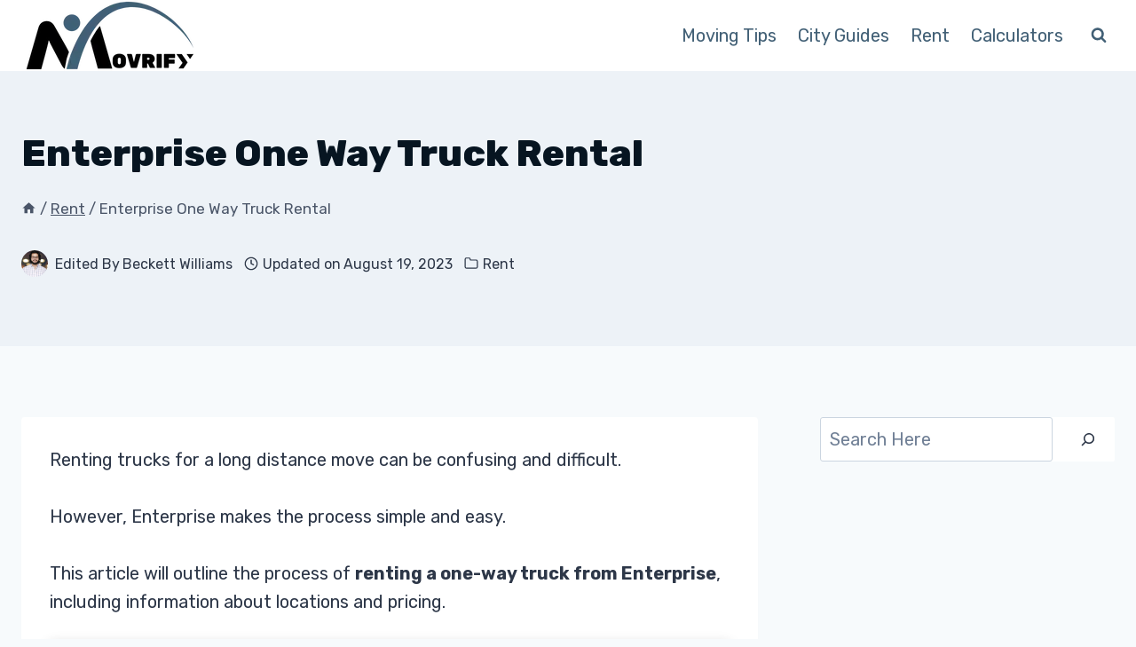

--- FILE ---
content_type: text/html; charset=UTF-8
request_url: https://movrify.com/enterprise-one-way-truck-rental/
body_size: 27276
content:
<!doctype html>
<html lang="en-US" prefix="og: https://ogp.me/ns#" class="no-js" itemtype="https://schema.org/Blog" itemscope>
<head>
	<meta charset="UTF-8">
	<meta name="viewport" content="width=device-width, initial-scale=1, minimum-scale=1">
		<style>img:is([sizes="auto" i], [sizes^="auto," i]) { contain-intrinsic-size: 3000px 1500px }</style>
	
<!-- Search Engine Optimization by Rank Math - https://rankmath.com/ -->
<title>Enterprise One Way Truck Rental</title>
<meta name="description" content="Enterprise one-way truck rental provides a long-distance moving solution that is simple and easy to use."/>
<meta name="robots" content="follow, index, max-snippet:-1, max-video-preview:-1, max-image-preview:large"/>
<link rel="canonical" href="https://movrify.com/enterprise-one-way-truck-rental/" />
<meta property="og:locale" content="en_US" />
<meta property="og:type" content="article" />
<meta property="og:title" content="Enterprise One Way Truck Rental" />
<meta property="og:description" content="Enterprise one-way truck rental provides a long-distance moving solution that is simple and easy to use." />
<meta property="og:url" content="https://movrify.com/enterprise-one-way-truck-rental/" />
<meta property="og:site_name" content="Movrify" />
<meta property="article:section" content="Rent" />
<meta property="og:image" content="https://movrify.com/wp-content/uploads/Enterprise-One-Way-Truck-Rental.webp" />
<meta property="og:image:secure_url" content="https://movrify.com/wp-content/uploads/Enterprise-One-Way-Truck-Rental.webp" />
<meta property="og:image:width" content="787" />
<meta property="og:image:height" content="442" />
<meta property="og:image:alt" content="Enterprise One Way Truck Rental" />
<meta property="og:image:type" content="image/webp" />
<meta property="article:published_time" content="2023-09-02T17:30:00+00:00" />
<meta name="twitter:card" content="summary_large_image" />
<meta name="twitter:title" content="Enterprise One Way Truck Rental" />
<meta name="twitter:description" content="Enterprise one-way truck rental provides a long-distance moving solution that is simple and easy to use." />
<meta name="twitter:image" content="https://movrify.com/wp-content/uploads/Enterprise-One-Way-Truck-Rental.webp" />
<meta name="twitter:label1" content="Written by" />
<meta name="twitter:data1" content="Beckett Williams" />
<meta name="twitter:label2" content="Time to read" />
<meta name="twitter:data2" content="7 minutes" />
<script type="application/ld+json" class="rank-math-schema">{"@context":"https://schema.org","@graph":[{"@type":"Organization","@id":"https://movrify.com/#organization","name":"Movrify","logo":{"@type":"ImageObject","@id":"https://movrify.com/#logo","url":"https://movrify.com/wp-content/uploads/Movrify-LOGO-150x80.webp","contentUrl":"https://movrify.com/wp-content/uploads/Movrify-LOGO-150x80.webp","caption":"Movrify","inLanguage":"en-US"}},{"@type":"WebSite","@id":"https://movrify.com/#website","url":"https://movrify.com","name":"Movrify","publisher":{"@id":"https://movrify.com/#organization"},"inLanguage":"en-US"},{"@type":"ImageObject","@id":"https://movrify.com/wp-content/uploads/Enterprise-One-Way-Truck-Rental.webp","url":"https://movrify.com/wp-content/uploads/Enterprise-One-Way-Truck-Rental.webp","width":"787","height":"442","caption":"Enterprise One Way Truck Rental","inLanguage":"en-US"},{"@type":"BreadcrumbList","@id":"https://movrify.com/enterprise-one-way-truck-rental/#breadcrumb","itemListElement":[{"@type":"ListItem","position":"1","item":{"@id":"https://movrify.com","name":"Home"}},{"@type":"ListItem","position":"2","item":{"@id":"https://movrify.com/rent/","name":"Rent"}},{"@type":"ListItem","position":"3","item":{"@id":"https://movrify.com/enterprise-one-way-truck-rental/","name":"Enterprise One Way Truck Rental"}}]},{"@type":["WebPage","FAQPage"],"@id":"https://movrify.com/enterprise-one-way-truck-rental/#webpage","url":"https://movrify.com/enterprise-one-way-truck-rental/","name":"Enterprise One Way Truck Rental","datePublished":"2023-09-02T17:30:00+00:00","dateModified":"2023-09-02T17:30:00+00:00","isPartOf":{"@id":"https://movrify.com/#website"},"primaryImageOfPage":{"@id":"https://movrify.com/wp-content/uploads/Enterprise-One-Way-Truck-Rental.webp"},"inLanguage":"en-US","breadcrumb":{"@id":"https://movrify.com/enterprise-one-way-truck-rental/#breadcrumb"},"mainEntity":[{"@type":"Question","url":"https://movrify.com/enterprise-one-way-truck-rental/#faq-question-1670733937642","name":"Does Enterprise Have Moving Trucks?","acceptedAnswer":{"@type":"Answer","text":"Yes, Enterprise offers a wide selection of one-way moving trucks and vans to meet your needs.<br><br>Whether you're traveling long distances or just making a short trip across town, we have the right vehicle for you."}},{"@type":"Question","url":"https://movrify.com/enterprise-one-way-truck-rental/#faq-question-1670733954025","name":"Can I Cancel My Reservation If I Need To?","acceptedAnswer":{"@type":"Answer","text":"Yes, you can easily cancel your Enterprise rental truck reservation online at any time. <br><br>It is very easy to cancel the truck booking."}},{"@type":"Question","url":"https://movrify.com/enterprise-one-way-truck-rental/#faq-question-1670733977656","name":"Can I Use An Enterprise Truck For A Long-Distance Move?","acceptedAnswer":{"@type":"Answer","text":"Yes, Enterprise offers a variety of long-distance moving trucks to meet your needs.<br><br>But you need to rent a truck in advance, as our moving trucks are often in high demand."}},{"@type":"Question","url":"https://movrify.com/enterprise-one-way-truck-rental/#faq-question-1670733986936","name":"Is It Possible To Rent A Truck From Enterprise On Short Notice?","acceptedAnswer":{"@type":"Answer","text":"Yes, you can usually rent a truck from Enterprise with little or no advance notice.<br><br>However, renting on short notice may mean that there is limited availability of vehicles in your area.<br><br>In this case, we recommend booking as far in advance as possible."}}]},{"@type":"Person","@id":"https://movrify.com/author/beckettwilliams/","name":"Beckett Williams","url":"https://movrify.com/author/beckettwilliams/","image":{"@type":"ImageObject","@id":"https://secure.gravatar.com/avatar/d82b2633db0d228268f9c9fa55b4011b3571c38ed0402ac07c8752d036993547?s=96&amp;d=mm&amp;r=g","url":"https://secure.gravatar.com/avatar/d82b2633db0d228268f9c9fa55b4011b3571c38ed0402ac07c8752d036993547?s=96&amp;d=mm&amp;r=g","caption":"Beckett Williams","inLanguage":"en-US"},"worksFor":{"@id":"https://movrify.com/#organization"}},{"@type":"BlogPosting","headline":"Enterprise One Way Truck Rental","keywords":"enterprise one way truck rental","datePublished":"2023-09-02T17:30:00+00:00","dateModified":"2023-09-02T17:30:00+00:00","articleSection":"Rent","author":{"@id":"https://movrify.com/author/beckettwilliams/","name":"Beckett Williams"},"publisher":{"@id":"https://movrify.com/#organization"},"description":"Enterprise one-way truck rental provides a long-distance moving solution that is simple and easy to use.","name":"Enterprise One Way Truck Rental","@id":"https://movrify.com/enterprise-one-way-truck-rental/#richSnippet","isPartOf":{"@id":"https://movrify.com/enterprise-one-way-truck-rental/#webpage"},"image":{"@id":"https://movrify.com/wp-content/uploads/Enterprise-One-Way-Truck-Rental.webp"},"inLanguage":"en-US","mainEntityOfPage":{"@id":"https://movrify.com/enterprise-one-way-truck-rental/#webpage"}}]}</script>
<!-- /Rank Math WordPress SEO plugin -->

<link rel="alternate" type="application/rss+xml" title="Movrify &raquo; Feed" href="https://movrify.com/feed/" />
<link rel="alternate" type="application/rss+xml" title="Movrify &raquo; Comments Feed" href="https://movrify.com/comments/feed/" />
			<script>document.documentElement.classList.remove( 'no-js' );</script>
			<link rel="alternate" type="application/rss+xml" title="Movrify &raquo; Enterprise One Way Truck Rental Comments Feed" href="https://movrify.com/enterprise-one-way-truck-rental/feed/" />
<script>
window._wpemojiSettings = {"baseUrl":"https:\/\/s.w.org\/images\/core\/emoji\/16.0.1\/72x72\/","ext":".png","svgUrl":"https:\/\/s.w.org\/images\/core\/emoji\/16.0.1\/svg\/","svgExt":".svg","source":{"concatemoji":"https:\/\/movrify.com\/wp-includes\/js\/wp-emoji-release.min.js?ver=6.8.3"}};
/*! This file is auto-generated */
!function(s,n){var o,i,e;function c(e){try{var t={supportTests:e,timestamp:(new Date).valueOf()};sessionStorage.setItem(o,JSON.stringify(t))}catch(e){}}function p(e,t,n){e.clearRect(0,0,e.canvas.width,e.canvas.height),e.fillText(t,0,0);var t=new Uint32Array(e.getImageData(0,0,e.canvas.width,e.canvas.height).data),a=(e.clearRect(0,0,e.canvas.width,e.canvas.height),e.fillText(n,0,0),new Uint32Array(e.getImageData(0,0,e.canvas.width,e.canvas.height).data));return t.every(function(e,t){return e===a[t]})}function u(e,t){e.clearRect(0,0,e.canvas.width,e.canvas.height),e.fillText(t,0,0);for(var n=e.getImageData(16,16,1,1),a=0;a<n.data.length;a++)if(0!==n.data[a])return!1;return!0}function f(e,t,n,a){switch(t){case"flag":return n(e,"\ud83c\udff3\ufe0f\u200d\u26a7\ufe0f","\ud83c\udff3\ufe0f\u200b\u26a7\ufe0f")?!1:!n(e,"\ud83c\udde8\ud83c\uddf6","\ud83c\udde8\u200b\ud83c\uddf6")&&!n(e,"\ud83c\udff4\udb40\udc67\udb40\udc62\udb40\udc65\udb40\udc6e\udb40\udc67\udb40\udc7f","\ud83c\udff4\u200b\udb40\udc67\u200b\udb40\udc62\u200b\udb40\udc65\u200b\udb40\udc6e\u200b\udb40\udc67\u200b\udb40\udc7f");case"emoji":return!a(e,"\ud83e\udedf")}return!1}function g(e,t,n,a){var r="undefined"!=typeof WorkerGlobalScope&&self instanceof WorkerGlobalScope?new OffscreenCanvas(300,150):s.createElement("canvas"),o=r.getContext("2d",{willReadFrequently:!0}),i=(o.textBaseline="top",o.font="600 32px Arial",{});return e.forEach(function(e){i[e]=t(o,e,n,a)}),i}function t(e){var t=s.createElement("script");t.src=e,t.defer=!0,s.head.appendChild(t)}"undefined"!=typeof Promise&&(o="wpEmojiSettingsSupports",i=["flag","emoji"],n.supports={everything:!0,everythingExceptFlag:!0},e=new Promise(function(e){s.addEventListener("DOMContentLoaded",e,{once:!0})}),new Promise(function(t){var n=function(){try{var e=JSON.parse(sessionStorage.getItem(o));if("object"==typeof e&&"number"==typeof e.timestamp&&(new Date).valueOf()<e.timestamp+604800&&"object"==typeof e.supportTests)return e.supportTests}catch(e){}return null}();if(!n){if("undefined"!=typeof Worker&&"undefined"!=typeof OffscreenCanvas&&"undefined"!=typeof URL&&URL.createObjectURL&&"undefined"!=typeof Blob)try{var e="postMessage("+g.toString()+"("+[JSON.stringify(i),f.toString(),p.toString(),u.toString()].join(",")+"));",a=new Blob([e],{type:"text/javascript"}),r=new Worker(URL.createObjectURL(a),{name:"wpTestEmojiSupports"});return void(r.onmessage=function(e){c(n=e.data),r.terminate(),t(n)})}catch(e){}c(n=g(i,f,p,u))}t(n)}).then(function(e){for(var t in e)n.supports[t]=e[t],n.supports.everything=n.supports.everything&&n.supports[t],"flag"!==t&&(n.supports.everythingExceptFlag=n.supports.everythingExceptFlag&&n.supports[t]);n.supports.everythingExceptFlag=n.supports.everythingExceptFlag&&!n.supports.flag,n.DOMReady=!1,n.readyCallback=function(){n.DOMReady=!0}}).then(function(){return e}).then(function(){var e;n.supports.everything||(n.readyCallback(),(e=n.source||{}).concatemoji?t(e.concatemoji):e.wpemoji&&e.twemoji&&(t(e.twemoji),t(e.wpemoji)))}))}((window,document),window._wpemojiSettings);
</script>

<link rel='stylesheet' id='kadence-blocks-tableofcontents-css' href='https://movrify.com/wp-content/plugins/kadence-blocks/dist/style-blocks-tableofcontents.css?ver=3.5.24' media='all' />
<style id='wp-emoji-styles-inline-css'>

	img.wp-smiley, img.emoji {
		display: inline !important;
		border: none !important;
		box-shadow: none !important;
		height: 1em !important;
		width: 1em !important;
		margin: 0 0.07em !important;
		vertical-align: -0.1em !important;
		background: none !important;
		padding: 0 !important;
	}
</style>
<link rel='stylesheet' id='wp-block-library-css' href='https://movrify.com/wp-includes/css/dist/block-library/style.min.css?ver=6.8.3' media='all' />
<style id='classic-theme-styles-inline-css'>
/*! This file is auto-generated */
.wp-block-button__link{color:#fff;background-color:#32373c;border-radius:9999px;box-shadow:none;text-decoration:none;padding:calc(.667em + 2px) calc(1.333em + 2px);font-size:1.125em}.wp-block-file__button{background:#32373c;color:#fff;text-decoration:none}
</style>
<style id='affiai-box-style-inline-css'>


</style>
<style id='global-styles-inline-css'>
:root{--wp--preset--aspect-ratio--square: 1;--wp--preset--aspect-ratio--4-3: 4/3;--wp--preset--aspect-ratio--3-4: 3/4;--wp--preset--aspect-ratio--3-2: 3/2;--wp--preset--aspect-ratio--2-3: 2/3;--wp--preset--aspect-ratio--16-9: 16/9;--wp--preset--aspect-ratio--9-16: 9/16;--wp--preset--color--black: #000000;--wp--preset--color--cyan-bluish-gray: #abb8c3;--wp--preset--color--white: #ffffff;--wp--preset--color--pale-pink: #f78da7;--wp--preset--color--vivid-red: #cf2e2e;--wp--preset--color--luminous-vivid-orange: #ff6900;--wp--preset--color--luminous-vivid-amber: #fcb900;--wp--preset--color--light-green-cyan: #7bdcb5;--wp--preset--color--vivid-green-cyan: #00d084;--wp--preset--color--pale-cyan-blue: #8ed1fc;--wp--preset--color--vivid-cyan-blue: #0693e3;--wp--preset--color--vivid-purple: #9b51e0;--wp--preset--color--theme-palette-1: var(--global-palette1);--wp--preset--color--theme-palette-2: var(--global-palette2);--wp--preset--color--theme-palette-3: var(--global-palette3);--wp--preset--color--theme-palette-4: var(--global-palette4);--wp--preset--color--theme-palette-5: var(--global-palette5);--wp--preset--color--theme-palette-6: var(--global-palette6);--wp--preset--color--theme-palette-7: var(--global-palette7);--wp--preset--color--theme-palette-8: var(--global-palette8);--wp--preset--color--theme-palette-9: var(--global-palette9);--wp--preset--gradient--vivid-cyan-blue-to-vivid-purple: linear-gradient(135deg,rgba(6,147,227,1) 0%,rgb(155,81,224) 100%);--wp--preset--gradient--light-green-cyan-to-vivid-green-cyan: linear-gradient(135deg,rgb(122,220,180) 0%,rgb(0,208,130) 100%);--wp--preset--gradient--luminous-vivid-amber-to-luminous-vivid-orange: linear-gradient(135deg,rgba(252,185,0,1) 0%,rgba(255,105,0,1) 100%);--wp--preset--gradient--luminous-vivid-orange-to-vivid-red: linear-gradient(135deg,rgba(255,105,0,1) 0%,rgb(207,46,46) 100%);--wp--preset--gradient--very-light-gray-to-cyan-bluish-gray: linear-gradient(135deg,rgb(238,238,238) 0%,rgb(169,184,195) 100%);--wp--preset--gradient--cool-to-warm-spectrum: linear-gradient(135deg,rgb(74,234,220) 0%,rgb(151,120,209) 20%,rgb(207,42,186) 40%,rgb(238,44,130) 60%,rgb(251,105,98) 80%,rgb(254,248,76) 100%);--wp--preset--gradient--blush-light-purple: linear-gradient(135deg,rgb(255,206,236) 0%,rgb(152,150,240) 100%);--wp--preset--gradient--blush-bordeaux: linear-gradient(135deg,rgb(254,205,165) 0%,rgb(254,45,45) 50%,rgb(107,0,62) 100%);--wp--preset--gradient--luminous-dusk: linear-gradient(135deg,rgb(255,203,112) 0%,rgb(199,81,192) 50%,rgb(65,88,208) 100%);--wp--preset--gradient--pale-ocean: linear-gradient(135deg,rgb(255,245,203) 0%,rgb(182,227,212) 50%,rgb(51,167,181) 100%);--wp--preset--gradient--electric-grass: linear-gradient(135deg,rgb(202,248,128) 0%,rgb(113,206,126) 100%);--wp--preset--gradient--midnight: linear-gradient(135deg,rgb(2,3,129) 0%,rgb(40,116,252) 100%);--wp--preset--font-size--small: var(--global-font-size-small);--wp--preset--font-size--medium: var(--global-font-size-medium);--wp--preset--font-size--large: var(--global-font-size-large);--wp--preset--font-size--x-large: 42px;--wp--preset--font-size--larger: var(--global-font-size-larger);--wp--preset--font-size--xxlarge: var(--global-font-size-xxlarge);--wp--preset--spacing--20: 0.44rem;--wp--preset--spacing--30: 0.67rem;--wp--preset--spacing--40: 1rem;--wp--preset--spacing--50: 1.5rem;--wp--preset--spacing--60: 2.25rem;--wp--preset--spacing--70: 3.38rem;--wp--preset--spacing--80: 5.06rem;--wp--preset--shadow--natural: 6px 6px 9px rgba(0, 0, 0, 0.2);--wp--preset--shadow--deep: 12px 12px 50px rgba(0, 0, 0, 0.4);--wp--preset--shadow--sharp: 6px 6px 0px rgba(0, 0, 0, 0.2);--wp--preset--shadow--outlined: 6px 6px 0px -3px rgba(255, 255, 255, 1), 6px 6px rgba(0, 0, 0, 1);--wp--preset--shadow--crisp: 6px 6px 0px rgba(0, 0, 0, 1);}:where(.is-layout-flex){gap: 0.5em;}:where(.is-layout-grid){gap: 0.5em;}body .is-layout-flex{display: flex;}.is-layout-flex{flex-wrap: wrap;align-items: center;}.is-layout-flex > :is(*, div){margin: 0;}body .is-layout-grid{display: grid;}.is-layout-grid > :is(*, div){margin: 0;}:where(.wp-block-columns.is-layout-flex){gap: 2em;}:where(.wp-block-columns.is-layout-grid){gap: 2em;}:where(.wp-block-post-template.is-layout-flex){gap: 1.25em;}:where(.wp-block-post-template.is-layout-grid){gap: 1.25em;}.has-black-color{color: var(--wp--preset--color--black) !important;}.has-cyan-bluish-gray-color{color: var(--wp--preset--color--cyan-bluish-gray) !important;}.has-white-color{color: var(--wp--preset--color--white) !important;}.has-pale-pink-color{color: var(--wp--preset--color--pale-pink) !important;}.has-vivid-red-color{color: var(--wp--preset--color--vivid-red) !important;}.has-luminous-vivid-orange-color{color: var(--wp--preset--color--luminous-vivid-orange) !important;}.has-luminous-vivid-amber-color{color: var(--wp--preset--color--luminous-vivid-amber) !important;}.has-light-green-cyan-color{color: var(--wp--preset--color--light-green-cyan) !important;}.has-vivid-green-cyan-color{color: var(--wp--preset--color--vivid-green-cyan) !important;}.has-pale-cyan-blue-color{color: var(--wp--preset--color--pale-cyan-blue) !important;}.has-vivid-cyan-blue-color{color: var(--wp--preset--color--vivid-cyan-blue) !important;}.has-vivid-purple-color{color: var(--wp--preset--color--vivid-purple) !important;}.has-black-background-color{background-color: var(--wp--preset--color--black) !important;}.has-cyan-bluish-gray-background-color{background-color: var(--wp--preset--color--cyan-bluish-gray) !important;}.has-white-background-color{background-color: var(--wp--preset--color--white) !important;}.has-pale-pink-background-color{background-color: var(--wp--preset--color--pale-pink) !important;}.has-vivid-red-background-color{background-color: var(--wp--preset--color--vivid-red) !important;}.has-luminous-vivid-orange-background-color{background-color: var(--wp--preset--color--luminous-vivid-orange) !important;}.has-luminous-vivid-amber-background-color{background-color: var(--wp--preset--color--luminous-vivid-amber) !important;}.has-light-green-cyan-background-color{background-color: var(--wp--preset--color--light-green-cyan) !important;}.has-vivid-green-cyan-background-color{background-color: var(--wp--preset--color--vivid-green-cyan) !important;}.has-pale-cyan-blue-background-color{background-color: var(--wp--preset--color--pale-cyan-blue) !important;}.has-vivid-cyan-blue-background-color{background-color: var(--wp--preset--color--vivid-cyan-blue) !important;}.has-vivid-purple-background-color{background-color: var(--wp--preset--color--vivid-purple) !important;}.has-black-border-color{border-color: var(--wp--preset--color--black) !important;}.has-cyan-bluish-gray-border-color{border-color: var(--wp--preset--color--cyan-bluish-gray) !important;}.has-white-border-color{border-color: var(--wp--preset--color--white) !important;}.has-pale-pink-border-color{border-color: var(--wp--preset--color--pale-pink) !important;}.has-vivid-red-border-color{border-color: var(--wp--preset--color--vivid-red) !important;}.has-luminous-vivid-orange-border-color{border-color: var(--wp--preset--color--luminous-vivid-orange) !important;}.has-luminous-vivid-amber-border-color{border-color: var(--wp--preset--color--luminous-vivid-amber) !important;}.has-light-green-cyan-border-color{border-color: var(--wp--preset--color--light-green-cyan) !important;}.has-vivid-green-cyan-border-color{border-color: var(--wp--preset--color--vivid-green-cyan) !important;}.has-pale-cyan-blue-border-color{border-color: var(--wp--preset--color--pale-cyan-blue) !important;}.has-vivid-cyan-blue-border-color{border-color: var(--wp--preset--color--vivid-cyan-blue) !important;}.has-vivid-purple-border-color{border-color: var(--wp--preset--color--vivid-purple) !important;}.has-vivid-cyan-blue-to-vivid-purple-gradient-background{background: var(--wp--preset--gradient--vivid-cyan-blue-to-vivid-purple) !important;}.has-light-green-cyan-to-vivid-green-cyan-gradient-background{background: var(--wp--preset--gradient--light-green-cyan-to-vivid-green-cyan) !important;}.has-luminous-vivid-amber-to-luminous-vivid-orange-gradient-background{background: var(--wp--preset--gradient--luminous-vivid-amber-to-luminous-vivid-orange) !important;}.has-luminous-vivid-orange-to-vivid-red-gradient-background{background: var(--wp--preset--gradient--luminous-vivid-orange-to-vivid-red) !important;}.has-very-light-gray-to-cyan-bluish-gray-gradient-background{background: var(--wp--preset--gradient--very-light-gray-to-cyan-bluish-gray) !important;}.has-cool-to-warm-spectrum-gradient-background{background: var(--wp--preset--gradient--cool-to-warm-spectrum) !important;}.has-blush-light-purple-gradient-background{background: var(--wp--preset--gradient--blush-light-purple) !important;}.has-blush-bordeaux-gradient-background{background: var(--wp--preset--gradient--blush-bordeaux) !important;}.has-luminous-dusk-gradient-background{background: var(--wp--preset--gradient--luminous-dusk) !important;}.has-pale-ocean-gradient-background{background: var(--wp--preset--gradient--pale-ocean) !important;}.has-electric-grass-gradient-background{background: var(--wp--preset--gradient--electric-grass) !important;}.has-midnight-gradient-background{background: var(--wp--preset--gradient--midnight) !important;}.has-small-font-size{font-size: var(--wp--preset--font-size--small) !important;}.has-medium-font-size{font-size: var(--wp--preset--font-size--medium) !important;}.has-large-font-size{font-size: var(--wp--preset--font-size--large) !important;}.has-x-large-font-size{font-size: var(--wp--preset--font-size--x-large) !important;}
:where(.wp-block-post-template.is-layout-flex){gap: 1.25em;}:where(.wp-block-post-template.is-layout-grid){gap: 1.25em;}
:where(.wp-block-columns.is-layout-flex){gap: 2em;}:where(.wp-block-columns.is-layout-grid){gap: 2em;}
:root :where(.wp-block-pullquote){font-size: 1.5em;line-height: 1.6;}
</style>
<link rel='stylesheet' id='afxshop-css' href='https://movrify.com/wp-content/plugins/affiai/css/style.css?ver=1.5.2' media='all' />
<style id='afxshop-inline-css'>
.icon-rank i {color:#ef0000;text-shadow: 1px 1px 1px #ccc}
.afxshop .afxshop-button, .btnafx, .afxshop-small .afxshop-price, .afx_arrow_next, .afx_arrow_prev {background-color:#ef0000 !important}
.afxshop .afx-border .afxshop-button, .afx-border .btnafx, .afxshop-small .afx-border .afxshop-price {background-color:transparent !important; color:#ef0000 !important; border:2px solid #ef0000; }.afxshop-small .afx-border .afxshop-price, .afxshop .afx-border .afxshop-button, .afx-border a.btnafx { text-shadow: none; }
.afxshop .afxshop-autodescr {overflow: hidden; text-overflow: ellipsis; display: -webkit-box; -webkit-line-clamp: 5; -webkit-box-orient: vertical;}
.afxshop .afxshop-discount, .afxshop .afxshop-old-price, .afxshop .afxshop-date {display:none;}
.afxshop-grid .afxshop-item {flex: 1 0 calc(33% - 1em)}
.afxshop-date span::before, .mtn_content span::before { content: "Price updated on "; }
.afxshop, .afxshop,
.afxshop * {
font-size: 19px;
font-family: var(--global-body-font-family);
}

.afxshop .afxshop-title,
.title-rank {
font-size: 22px;
}

.afxshop .afxshop-cons *,
.afxshop .afxshop-description,
.afxshop .afxshop-description *,
.afxshop .afxshop-pros *,
.afxshop .afxshop-button,
a.btnafx {
font-size: 19px !important;
}
</style>
<link rel='stylesheet' id='kadence-global-css' href='https://movrify.com/wp-content/themes/kadence/assets/css/global.min.css?ver=1.3.6' media='all' />
<style id='kadence-global-inline-css'>
/* Kadence Base CSS */
:root{--global-palette1:#ec6a2b;--global-palette2:#215387;--global-palette3:#1A202C;--global-palette4:#2D3748;--global-palette5:#4A5568;--global-palette6:#718096;--global-palette7:#EDF2F7;--global-palette8:#F7FAFC;--global-palette9:#ffffff;--global-palette9rgb:255, 255, 255;--global-palette-highlight:#f64d1b;--global-palette-highlight-alt:var(--global-palette2);--global-palette-highlight-alt2:var(--global-palette9);--global-palette-btn-bg:var(--global-palette1);--global-palette-btn-bg-hover:var(--global-palette2);--global-palette-btn:var(--global-palette9);--global-palette-btn-hover:var(--global-palette9);--global-body-font-family:Rubik, sans-serif;--global-heading-font-family:Rubik, sans-serif;--global-primary-nav-font-family:inherit;--global-fallback-font:sans-serif;--global-display-fallback-font:sans-serif;--global-content-width:1290px;--global-content-wide-width:calc(1290px + 230px);--global-content-narrow-width:842px;--global-content-edge-padding:1.5rem;--global-content-boxed-padding:2rem;--global-calc-content-width:calc(1290px - var(--global-content-edge-padding) - var(--global-content-edge-padding) );--wp--style--global--content-size:var(--global-calc-content-width);}.wp-site-blocks{--global-vw:calc( 100vw - ( 0.5 * var(--scrollbar-offset)));}body{background:var(--global-palette8);}body, input, select, optgroup, textarea{font-style:normal;font-weight:normal;font-size:20px;line-height:1.6;font-family:var(--global-body-font-family);color:var(--global-palette4);}.content-bg, body.content-style-unboxed .site{background:var(--global-palette9);}h1,h2,h3,h4,h5,h6{font-family:var(--global-heading-font-family);}h1{font-style:normal;font-weight:800;font-size:42px;line-height:1.5;font-family:Rubik, sans-serif;text-transform:capitalize;color:#071521;}h2{font-style:normal;font-weight:700;font-size:36px;line-height:1.5;font-family:Rubik, sans-serif;text-transform:capitalize;color:#071521;}h3{font-style:normal;font-weight:700;font-size:30px;line-height:1.5;font-family:Rubik, sans-serif;text-transform:capitalize;color:#2f3949;}h4{font-style:normal;font-weight:700;font-size:25px;line-height:1.5;font-family:Rubik, sans-serif;text-transform:capitalize;color:#3b424e;}h5{font-style:normal;font-weight:700;font-size:20px;line-height:1.5;font-family:Rubik, sans-serif;color:var(--global-palette6);}h6{font-style:normal;font-weight:700;font-size:18px;line-height:1.5;font-family:Rubik, sans-serif;color:var(--global-palette6);}.entry-hero .kadence-breadcrumbs{max-width:1290px;}.site-container, .site-header-row-layout-contained, .site-footer-row-layout-contained, .entry-hero-layout-contained, .comments-area, .alignfull > .wp-block-cover__inner-container, .alignwide > .wp-block-cover__inner-container{max-width:var(--global-content-width);}.content-width-narrow .content-container.site-container, .content-width-narrow .hero-container.site-container{max-width:var(--global-content-narrow-width);}@media all and (min-width: 1520px){.wp-site-blocks .content-container  .alignwide{margin-left:-115px;margin-right:-115px;width:unset;max-width:unset;}}@media all and (min-width: 1102px){.content-width-narrow .wp-site-blocks .content-container .alignwide{margin-left:-130px;margin-right:-130px;width:unset;max-width:unset;}}.content-style-boxed .wp-site-blocks .entry-content .alignwide{margin-left:calc( -1 * var( --global-content-boxed-padding ) );margin-right:calc( -1 * var( --global-content-boxed-padding ) );}.content-area{margin-top:5rem;margin-bottom:5rem;}@media all and (max-width: 1024px){.content-area{margin-top:3rem;margin-bottom:3rem;}}@media all and (max-width: 767px){.content-area{margin-top:2rem;margin-bottom:2rem;}}@media all and (max-width: 1024px){:root{--global-content-boxed-padding:2rem;}}@media all and (max-width: 767px){:root{--global-content-boxed-padding:1.5rem;}}.entry-content-wrap{padding:2rem;}@media all and (max-width: 1024px){.entry-content-wrap{padding:2rem;}}@media all and (max-width: 767px){.entry-content-wrap{padding:1.5rem;}}.entry.single-entry{box-shadow:0px 15px 15px -10px rgba(0,0,0,0.05);}.entry.loop-entry{box-shadow:0px 15px 15px -10px rgba(0,0,0,0.05);}.loop-entry .entry-content-wrap{padding:2rem;}@media all and (max-width: 1024px){.loop-entry .entry-content-wrap{padding:2rem;}}@media all and (max-width: 767px){.loop-entry .entry-content-wrap{padding:1.5rem;}}.primary-sidebar.widget-area .widget{margin-bottom:1.5em;color:var(--global-palette4);}.primary-sidebar.widget-area .widget-title{font-weight:700;font-size:20px;line-height:1.5;color:var(--global-palette3);}button, .button, .wp-block-button__link, input[type="button"], input[type="reset"], input[type="submit"], .fl-button, .elementor-button-wrapper .elementor-button, .wc-block-components-checkout-place-order-button, .wc-block-cart__submit{box-shadow:0px 0px 0px -7px rgba(0,0,0,0);}button:hover, button:focus, button:active, .button:hover, .button:focus, .button:active, .wp-block-button__link:hover, .wp-block-button__link:focus, .wp-block-button__link:active, input[type="button"]:hover, input[type="button"]:focus, input[type="button"]:active, input[type="reset"]:hover, input[type="reset"]:focus, input[type="reset"]:active, input[type="submit"]:hover, input[type="submit"]:focus, input[type="submit"]:active, .elementor-button-wrapper .elementor-button:hover, .elementor-button-wrapper .elementor-button:focus, .elementor-button-wrapper .elementor-button:active, .wc-block-cart__submit:hover{box-shadow:0px 15px 25px -7px rgba(0,0,0,0.1);}.kb-button.kb-btn-global-outline.kb-btn-global-inherit{padding-top:calc(px - 2px);padding-right:calc(px - 2px);padding-bottom:calc(px - 2px);padding-left:calc(px - 2px);}@media all and (min-width: 1025px){.transparent-header .entry-hero .entry-hero-container-inner{padding-top:80px;}}@media all and (max-width: 1024px){.mobile-transparent-header .entry-hero .entry-hero-container-inner{padding-top:80px;}}@media all and (max-width: 767px){.mobile-transparent-header .entry-hero .entry-hero-container-inner{padding-top:80px;}}#kt-scroll-up-reader, #kt-scroll-up{border-radius:0px 0px 0px 0px;color:var(--global-palette2);bottom:30px;font-size:1.2em;padding:0.4em 0.4em 0.4em 0.4em;}#kt-scroll-up-reader.scroll-up-side-right, #kt-scroll-up.scroll-up-side-right{right:30px;}#kt-scroll-up-reader.scroll-up-side-left, #kt-scroll-up.scroll-up-side-left{left:30px;}.comment-metadata a:not(.comment-edit-link), .comment-body .edit-link:before{display:none;}.entry-hero.post-hero-section .entry-header{min-height:310px;}
/* Kadence Header CSS */
@media all and (max-width: 1024px){.mobile-transparent-header #masthead{position:absolute;left:0px;right:0px;z-index:100;}.kadence-scrollbar-fixer.mobile-transparent-header #masthead{right:var(--scrollbar-offset,0);}.mobile-transparent-header #masthead, .mobile-transparent-header .site-top-header-wrap .site-header-row-container-inner, .mobile-transparent-header .site-main-header-wrap .site-header-row-container-inner, .mobile-transparent-header .site-bottom-header-wrap .site-header-row-container-inner{background:transparent;}.site-header-row-tablet-layout-fullwidth, .site-header-row-tablet-layout-standard{padding:0px;}}@media all and (min-width: 1025px){.transparent-header #masthead{position:absolute;left:0px;right:0px;z-index:100;}.transparent-header.kadence-scrollbar-fixer #masthead{right:var(--scrollbar-offset,0);}.transparent-header #masthead, .transparent-header .site-top-header-wrap .site-header-row-container-inner, .transparent-header .site-main-header-wrap .site-header-row-container-inner, .transparent-header .site-bottom-header-wrap .site-header-row-container-inner{background:transparent;}}.site-branding a.brand img{max-width:200px;}.site-branding a.brand img.svg-logo-image{width:200px;}.site-branding{padding:0px 0px 0px 0px;}#masthead, #masthead .kadence-sticky-header.item-is-fixed:not(.item-at-start):not(.site-header-row-container):not(.site-main-header-wrap), #masthead .kadence-sticky-header.item-is-fixed:not(.item-at-start) > .site-header-row-container-inner{background:#ffffff;}.site-main-header-wrap .site-header-row-container-inner{background:#ffffff;}.site-main-header-inner-wrap{min-height:80px;}.header-navigation[class*="header-navigation-style-underline"] .header-menu-container.primary-menu-container>ul>li>a:after{width:calc( 100% - 1.2em);}.main-navigation .primary-menu-container > ul > li.menu-item > a{padding-left:calc(1.2em / 2);padding-right:calc(1.2em / 2);padding-top:0.6em;padding-bottom:0.6em;color:#426076;}.main-navigation .primary-menu-container > ul > li.menu-item .dropdown-nav-special-toggle{right:calc(1.2em / 2);}.main-navigation .primary-menu-container > ul > li.menu-item > a:hover{color:var(--global-palette-highlight);}.main-navigation .primary-menu-container > ul > li.menu-item.current-menu-item > a{color:var(--global-palette3);}.header-navigation .header-menu-container ul ul.sub-menu, .header-navigation .header-menu-container ul ul.submenu{background:var(--global-palette3);box-shadow:0px 2px 13px 0px rgba(0,0,0,0.1);}.header-navigation .header-menu-container ul ul li.menu-item, .header-menu-container ul.menu > li.kadence-menu-mega-enabled > ul > li.menu-item > a{border-bottom:1px solid rgba(255,255,255,0.1);}.header-navigation .header-menu-container ul ul li.menu-item > a{width:200px;padding-top:1em;padding-bottom:1em;color:var(--global-palette8);font-size:12px;}.header-navigation .header-menu-container ul ul li.menu-item > a:hover{color:var(--global-palette9);background:var(--global-palette4);}.header-navigation .header-menu-container ul ul li.menu-item.current-menu-item > a{color:var(--global-palette9);background:var(--global-palette4);}.mobile-toggle-open-container .menu-toggle-open, .mobile-toggle-open-container .menu-toggle-open:focus{color:var(--global-palette5);padding:0.4em 0.6em 0.4em 0.6em;font-size:14px;}.mobile-toggle-open-container .menu-toggle-open.menu-toggle-style-bordered{border:1px solid currentColor;}.mobile-toggle-open-container .menu-toggle-open .menu-toggle-icon{font-size:20px;}.mobile-toggle-open-container .menu-toggle-open:hover, .mobile-toggle-open-container .menu-toggle-open:focus-visible{color:var(--global-palette-highlight);}.mobile-navigation ul li{font-size:14px;}.mobile-navigation ul li a{padding-top:1em;padding-bottom:1em;}.mobile-navigation ul li > a, .mobile-navigation ul li.menu-item-has-children > .drawer-nav-drop-wrap{color:var(--global-palette8);}.mobile-navigation ul li.current-menu-item > a, .mobile-navigation ul li.current-menu-item.menu-item-has-children > .drawer-nav-drop-wrap{color:var(--global-palette-highlight);}.mobile-navigation ul li.menu-item-has-children .drawer-nav-drop-wrap, .mobile-navigation ul li:not(.menu-item-has-children) a{border-bottom:1px solid rgba(255,255,255,0.1);}.mobile-navigation:not(.drawer-navigation-parent-toggle-true) ul li.menu-item-has-children .drawer-nav-drop-wrap button{border-left:1px solid rgba(255,255,255,0.1);}#mobile-drawer .drawer-header .drawer-toggle{padding:0.6em 0.15em 0.6em 0.15em;font-size:24px;}.search-toggle-open-container .search-toggle-open{color:#426076;}.search-toggle-open-container .search-toggle-open.search-toggle-style-bordered{border:1px solid currentColor;}.search-toggle-open-container .search-toggle-open .search-toggle-icon{font-size:1em;}.search-toggle-open-container .search-toggle-open:hover, .search-toggle-open-container .search-toggle-open:focus{color:var(--global-palette-highlight);}#search-drawer .drawer-inner{background:rgba(9, 12, 16, 0.97);}
/* Kadence Footer CSS */
.site-middle-footer-wrap .site-footer-row-container-inner{background:rgba(237,242,247,0.35);}.site-middle-footer-inner-wrap{padding-top:30px;padding-bottom:30px;grid-column-gap:30px;grid-row-gap:30px;}.site-middle-footer-inner-wrap .widget{margin-bottom:30px;}.site-middle-footer-inner-wrap .site-footer-section:not(:last-child):after{right:calc(-30px / 2);}.site-bottom-footer-wrap .site-footer-row-container-inner{background:var(--global-palette3);font-style:normal;color:var(--global-palette9);}.site-bottom-footer-inner-wrap{padding-top:30px;padding-bottom:30px;grid-column-gap:30px;}.site-bottom-footer-inner-wrap .widget{margin-bottom:30px;}.site-bottom-footer-inner-wrap .site-footer-section:not(:last-child):after{right:calc(-30px / 2);}#colophon .footer-navigation .footer-menu-container > ul > li > a{padding-left:calc(1.2em / 2);padding-right:calc(1.2em / 2);padding-top:calc(0.6em / 2);padding-bottom:calc(0.6em / 2);color:var(--global-palette3);}#colophon .footer-navigation .footer-menu-container > ul li a:hover{color:var(--global-palette-highlight);background:var(--global-palette7);}#colophon .footer-navigation .footer-menu-container > ul li.current-menu-item > a{color:#000b8a;}
/* Kadence Pro Header CSS */
.header-navigation-dropdown-direction-left ul ul.submenu, .header-navigation-dropdown-direction-left ul ul.sub-menu{right:0px;left:auto;}.rtl .header-navigation-dropdown-direction-right ul ul.submenu, .rtl .header-navigation-dropdown-direction-right ul ul.sub-menu{left:0px;right:auto;}.header-account-button .nav-drop-title-wrap > .kadence-svg-iconset, .header-account-button > .kadence-svg-iconset{font-size:1.2em;}.site-header-item .header-account-button .nav-drop-title-wrap, .site-header-item .header-account-wrap > .header-account-button{display:flex;align-items:center;}.header-account-style-icon_label .header-account-label{padding-left:5px;}.header-account-style-label_icon .header-account-label{padding-right:5px;}.site-header-item .header-account-wrap .header-account-button{text-decoration:none;box-shadow:none;color:inherit;background:transparent;padding:0.6em 0em 0.6em 0em;}.header-mobile-account-wrap .header-account-button .nav-drop-title-wrap > .kadence-svg-iconset, .header-mobile-account-wrap .header-account-button > .kadence-svg-iconset{font-size:1.2em;}.header-mobile-account-wrap .header-account-button .nav-drop-title-wrap, .header-mobile-account-wrap > .header-account-button{display:flex;align-items:center;}.header-mobile-account-wrap.header-account-style-icon_label .header-account-label{padding-left:5px;}.header-mobile-account-wrap.header-account-style-label_icon .header-account-label{padding-right:5px;}.header-mobile-account-wrap .header-account-button{text-decoration:none;box-shadow:none;color:inherit;background:transparent;padding:0.6em 0em 0.6em 0em;}#login-drawer .drawer-inner .drawer-content{display:flex;justify-content:center;align-items:center;position:absolute;top:0px;bottom:0px;left:0px;right:0px;padding:0px;}#loginform p label{display:block;}#login-drawer #loginform{width:100%;}#login-drawer #loginform input{width:100%;}#login-drawer #loginform input[type="checkbox"]{width:auto;}#login-drawer .drawer-inner .drawer-header{position:relative;z-index:100;}#login-drawer .drawer-content_inner.widget_login_form_inner{padding:2em;width:100%;max-width:350px;border-radius:.25rem;background:var(--global-palette9);color:var(--global-palette4);}#login-drawer .lost_password a{color:var(--global-palette6);}#login-drawer .lost_password, #login-drawer .register-field{text-align:center;}#login-drawer .widget_login_form_inner p{margin-top:1.2em;margin-bottom:0em;}#login-drawer .widget_login_form_inner p:first-child{margin-top:0em;}#login-drawer .widget_login_form_inner label{margin-bottom:0.5em;}#login-drawer hr.register-divider{margin:1.2em 0;border-width:1px;}#login-drawer .register-field{font-size:90%;}@media all and (min-width: 1025px){#login-drawer hr.register-divider.hide-desktop{display:none;}#login-drawer p.register-field.hide-desktop{display:none;}}@media all and (max-width: 1024px){#login-drawer hr.register-divider.hide-mobile{display:none;}#login-drawer p.register-field.hide-mobile{display:none;}}@media all and (max-width: 767px){#login-drawer hr.register-divider.hide-mobile{display:none;}#login-drawer p.register-field.hide-mobile{display:none;}}.tertiary-navigation .tertiary-menu-container > ul > li.menu-item > a{padding-left:calc(1.2em / 2);padding-right:calc(1.2em / 2);padding-top:0.6em;padding-bottom:0.6em;color:var(--global-palette5);}.tertiary-navigation .tertiary-menu-container > ul > li.menu-item > a:hover{color:var(--global-palette-highlight);}.tertiary-navigation .tertiary-menu-container > ul > li.menu-item.current-menu-item > a{color:var(--global-palette3);}.header-navigation[class*="header-navigation-style-underline"] .header-menu-container.tertiary-menu-container>ul>li>a:after{width:calc( 100% - 1.2em);}.quaternary-navigation .quaternary-menu-container > ul > li.menu-item > a{padding-left:calc(1.2em / 2);padding-right:calc(1.2em / 2);padding-top:0.6em;padding-bottom:0.6em;color:var(--global-palette5);}.quaternary-navigation .quaternary-menu-container > ul > li.menu-item > a:hover{color:var(--global-palette-highlight);}.quaternary-navigation .quaternary-menu-container > ul > li.menu-item.current-menu-item > a{color:var(--global-palette3);}.header-navigation[class*="header-navigation-style-underline"] .header-menu-container.quaternary-menu-container>ul>li>a:after{width:calc( 100% - 1.2em);}#main-header .header-divider{border-right:1px solid var(--global-palette6);height:50%;}#main-header .header-divider2{border-right:1px solid var(--global-palette6);height:50%;}#main-header .header-divider3{border-right:1px solid var(--global-palette6);height:50%;}#mobile-header .header-mobile-divider, #mobile-drawer .header-mobile-divider{border-right:1px solid var(--global-palette6);height:50%;}#mobile-drawer .header-mobile-divider{border-top:1px solid var(--global-palette6);width:50%;}#mobile-header .header-mobile-divider2{border-right:1px solid var(--global-palette6);height:50%;}#mobile-drawer .header-mobile-divider2{border-top:1px solid var(--global-palette6);width:50%;}.header-item-search-bar form ::-webkit-input-placeholder{color:currentColor;opacity:0.5;}.header-item-search-bar form ::placeholder{color:currentColor;opacity:0.5;}.header-search-bar form{max-width:100%;width:240px;}.header-mobile-search-bar form{max-width:calc(100vw - var(--global-sm-spacing) - var(--global-sm-spacing));width:240px;}.header-widget-lstyle-normal .header-widget-area-inner a:not(.button){text-decoration:underline;}.element-contact-inner-wrap{display:flex;flex-wrap:wrap;align-items:center;margin-top:-0.6em;margin-left:calc(-0.6em / 2);margin-right:calc(-0.6em / 2);}.element-contact-inner-wrap .header-contact-item{display:inline-flex;flex-wrap:wrap;align-items:center;margin-top:0.6em;margin-left:calc(0.6em / 2);margin-right:calc(0.6em / 2);}.element-contact-inner-wrap .header-contact-item .kadence-svg-iconset{font-size:1em;}.header-contact-item img{display:inline-block;}.header-contact-item .contact-label{margin-left:0.3em;}.rtl .header-contact-item .contact-label{margin-right:0.3em;margin-left:0px;}.header-mobile-contact-wrap .element-contact-inner-wrap{display:flex;flex-wrap:wrap;align-items:center;margin-top:-0.6em;margin-left:calc(-0.6em / 2);margin-right:calc(-0.6em / 2);}.header-mobile-contact-wrap .element-contact-inner-wrap .header-contact-item{display:inline-flex;flex-wrap:wrap;align-items:center;margin-top:0.6em;margin-left:calc(0.6em / 2);margin-right:calc(0.6em / 2);}.header-mobile-contact-wrap .element-contact-inner-wrap .header-contact-item .kadence-svg-iconset{font-size:1em;}#main-header .header-button2{border:2px none transparent;box-shadow:0px 0px 0px -7px rgba(0,0,0,0);}#main-header .header-button2:hover{box-shadow:0px 15px 25px -7px rgba(0,0,0,0.1);}.mobile-header-button2-wrap .mobile-header-button-inner-wrap .mobile-header-button2{border:2px none transparent;box-shadow:0px 0px 0px -7px rgba(0,0,0,0);}.mobile-header-button2-wrap .mobile-header-button-inner-wrap .mobile-header-button2:hover{box-shadow:0px 15px 25px -7px rgba(0,0,0,0.1);}#widget-drawer.popup-drawer-layout-fullwidth .drawer-content .header-widget2, #widget-drawer.popup-drawer-layout-sidepanel .drawer-inner{max-width:400px;}#widget-drawer.popup-drawer-layout-fullwidth .drawer-content .header-widget2{margin:0 auto;}.widget-toggle-open{display:flex;align-items:center;background:transparent;box-shadow:none;}.widget-toggle-open:hover, .widget-toggle-open:focus{border-color:currentColor;background:transparent;box-shadow:none;}.widget-toggle-open .widget-toggle-icon{display:flex;}.widget-toggle-open .widget-toggle-label{padding-right:5px;}.rtl .widget-toggle-open .widget-toggle-label{padding-left:5px;padding-right:0px;}.widget-toggle-open .widget-toggle-label:empty, .rtl .widget-toggle-open .widget-toggle-label:empty{padding-right:0px;padding-left:0px;}.widget-toggle-open-container .widget-toggle-open{color:var(--global-palette5);padding:0.4em 0.6em 0.4em 0.6em;font-size:14px;}.widget-toggle-open-container .widget-toggle-open.widget-toggle-style-bordered{border:1px solid currentColor;}.widget-toggle-open-container .widget-toggle-open .widget-toggle-icon{font-size:20px;}.widget-toggle-open-container .widget-toggle-open:hover, .widget-toggle-open-container .widget-toggle-open:focus{color:var(--global-palette-highlight);}#widget-drawer .header-widget-2style-normal a:not(.button){text-decoration:underline;}#widget-drawer .header-widget-2style-plain a:not(.button){text-decoration:none;}#widget-drawer .header-widget2 .widget-title{color:var(--global-palette9);}#widget-drawer .header-widget2{color:var(--global-palette8);}#widget-drawer .header-widget2 a:not(.button), #widget-drawer .header-widget2 .drawer-sub-toggle{color:var(--global-palette8);}#widget-drawer .header-widget2 a:not(.button):hover, #widget-drawer .header-widget2 .drawer-sub-toggle:hover{color:var(--global-palette9);}#mobile-secondary-site-navigation ul li{font-size:14px;}#mobile-secondary-site-navigation ul li a{padding-top:1em;padding-bottom:1em;}#mobile-secondary-site-navigation ul li > a, #mobile-secondary-site-navigation ul li.menu-item-has-children > .drawer-nav-drop-wrap{color:var(--global-palette8);}#mobile-secondary-site-navigation ul li.current-menu-item > a, #mobile-secondary-site-navigation ul li.current-menu-item.menu-item-has-children > .drawer-nav-drop-wrap{color:var(--global-palette-highlight);}#mobile-secondary-site-navigation ul li.menu-item-has-children .drawer-nav-drop-wrap, #mobile-secondary-site-navigation ul li:not(.menu-item-has-children) a{border-bottom:1px solid rgba(255,255,255,0.1);}#mobile-secondary-site-navigation:not(.drawer-navigation-parent-toggle-true) ul li.menu-item-has-children .drawer-nav-drop-wrap button{border-left:1px solid rgba(255,255,255,0.1);}
</style>
<link rel='stylesheet' id='kadence-header-css' href='https://movrify.com/wp-content/themes/kadence/assets/css/header.min.css?ver=1.3.6' media='all' />
<link rel='stylesheet' id='kadence-content-css' href='https://movrify.com/wp-content/themes/kadence/assets/css/content.min.css?ver=1.3.6' media='all' />
<link rel='stylesheet' id='kadence-comments-css' href='https://movrify.com/wp-content/themes/kadence/assets/css/comments.min.css?ver=1.3.6' media='all' />
<link rel='stylesheet' id='kadence-sidebar-css' href='https://movrify.com/wp-content/themes/kadence/assets/css/sidebar.min.css?ver=1.3.6' media='all' />
<link rel='stylesheet' id='kadence-author-box-css' href='https://movrify.com/wp-content/themes/kadence/assets/css/author-box.min.css?ver=1.3.6' media='all' />
<link rel='stylesheet' id='kadence-footer-css' href='https://movrify.com/wp-content/themes/kadence/assets/css/footer.min.css?ver=1.3.6' media='all' />
<link rel='stylesheet' id='menu-addons-css' href='https://movrify.com/wp-content/plugins/kadence-pro/dist/mega-menu/menu-addon.css?ver=1.1.12' media='all' />
<link rel='stylesheet' id='kadence-rankmath-css' href='https://movrify.com/wp-content/themes/kadence/assets/css/rankmath.min.css?ver=1.3.6' media='all' />
<style id='kadence-blocks-global-variables-inline-css'>
:root {--global-kb-font-size-sm:clamp(0.8rem, 0.73rem + 0.217vw, 0.9rem);--global-kb-font-size-md:clamp(1.1rem, 0.995rem + 0.326vw, 1.25rem);--global-kb-font-size-lg:clamp(1.75rem, 1.576rem + 0.543vw, 2rem);--global-kb-font-size-xl:clamp(2.25rem, 1.728rem + 1.63vw, 3rem);--global-kb-font-size-xxl:clamp(2.5rem, 1.456rem + 3.26vw, 4rem);--global-kb-font-size-xxxl:clamp(2.75rem, 0.489rem + 7.065vw, 6rem);}
</style>
<style id='kadence_blocks_css-inline-css'>
.kb-table-of-content-nav.kb-table-of-content-id_4eaaf9-d3 .kb-table-of-content-wrap{background-color:var(--global-palette8, #F7FAFC);box-shadow:0px 0px 14px 0px rgba(0, 0, 0, 0.2);}.kb-table-of-content-nav.kb-table-of-content-id_4eaaf9-d3 .kb-table-of-contents-title-wrap{color:var(--global-palette1, #3182CE);}.kb-table-of-content-nav.kb-table-of-content-id_4eaaf9-d3 .kb-table-of-contents-title{color:var(--global-palette1, #3182CE);}.kb-table-of-content-nav.kb-table-of-content-id_4eaaf9-d3 .kb-table-of-content-wrap .kb-table-of-content-list{color:var(--global-palette3, #1A202C);font-family:Rubik;font-weight:400;text-transform:capitalize;}.kb-table-of-content-nav.kb-table-of-content-id_4eaaf9-d3 .kb-table-of-content-wrap .kb-table-of-content-list .kb-table-of-contents__entry:hover{color:var(--global-palette1, #3182CE);}.kb-table-of-content-nav.kb-table-of-content-id_4eaaf9-d3 .kb-toggle-icon-style-basiccircle .kb-table-of-contents-icon-trigger:after, .kb-table-of-content-nav.kb-table-of-content-id_4eaaf9-d3 .kb-toggle-icon-style-basiccircle .kb-table-of-contents-icon-trigger:before, .kb-table-of-content-nav.kb-table-of-content-id_4eaaf9-d3 .kb-toggle-icon-style-arrowcircle .kb-table-of-contents-icon-trigger:after, .kb-table-of-content-nav.kb-table-of-content-id_4eaaf9-d3 .kb-toggle-icon-style-arrowcircle .kb-table-of-contents-icon-trigger:before, .kb-table-of-content-nav.kb-table-of-content-id_4eaaf9-d3 .kb-toggle-icon-style-xclosecircle .kb-table-of-contents-icon-trigger:after, .kb-table-of-content-nav.kb-table-of-content-id_4eaaf9-d3 .kb-toggle-icon-style-xclosecircle .kb-table-of-contents-icon-trigger:before{background-color:var(--global-palette8, #F7FAFC);}
</style>
<script src="https://movrify.com/wp-includes/js/jquery/jquery.min.js?ver=3.7.1" id="jquery-core-js"></script>
<script src="https://movrify.com/wp-includes/js/jquery/jquery-migrate.min.js?ver=3.4.1" id="jquery-migrate-js"></script>
<link rel="https://api.w.org/" href="https://movrify.com/wp-json/" /><link rel="alternate" title="JSON" type="application/json" href="https://movrify.com/wp-json/wp/v2/posts/3850" /><link rel="EditURI" type="application/rsd+xml" title="RSD" href="https://movrify.com/xmlrpc.php?rsd" />
<meta name="generator" content="WordPress 6.8.3" />
<link rel='shortlink' href='https://movrify.com/?p=3850' />
<link rel="alternate" title="oEmbed (JSON)" type="application/json+oembed" href="https://movrify.com/wp-json/oembed/1.0/embed?url=https%3A%2F%2Fmovrify.com%2Fenterprise-one-way-truck-rental%2F" />
<link rel="alternate" title="oEmbed (XML)" type="text/xml+oembed" href="https://movrify.com/wp-json/oembed/1.0/embed?url=https%3A%2F%2Fmovrify.com%2Fenterprise-one-way-truck-rental%2F&#038;format=xml" />
<script id="google_gtagjs" src="https://www.googletagmanager.com/gtag/js?id=G-R2K4B18Z3X" async></script>
<script id="google_gtagjs-inline">
window.dataLayer = window.dataLayer || [];function gtag(){dataLayer.push(arguments);}gtag('js', new Date());gtag('config', 'G-R2K4B18Z3X', {} );
</script>
<!-- Google Tag Manager -->
<script>(function(w,d,s,l,i){w[l]=w[l]||[];w[l].push({'gtm.start':
new Date().getTime(),event:'gtm.js'});var f=d.getElementsByTagName(s)[0],
j=d.createElement(s),dl=l!='dataLayer'?'&l='+l:'';j.async=true;j.src=
'https://www.googletagmanager.com/gtm.js?id='+i+dl;f.parentNode.insertBefore(j,f);
})(window,document,'script','dataLayer','GTM-5LSWJKK');</script>
<!-- End Google Tag Manager --><link rel='stylesheet' id='kadence-fonts-gfonts-css' href='https://fonts.googleapis.com/css?family=Rubik:regular,800,700,400&#038;display=swap' media='all' />
<link rel="icon" href="https://movrify.com/wp-content/uploads/cropped-Site-Icon-32x32.webp" sizes="32x32" />
<link rel="icon" href="https://movrify.com/wp-content/uploads/cropped-Site-Icon-192x192.webp" sizes="192x192" />
<link rel="apple-touch-icon" href="https://movrify.com/wp-content/uploads/cropped-Site-Icon-180x180.webp" />
<meta name="msapplication-TileImage" content="https://movrify.com/wp-content/uploads/cropped-Site-Icon-270x270.webp" />
</head>

<body class="wp-singular post-template-default single single-post postid-3850 single-format-standard wp-custom-logo wp-embed-responsive wp-theme-kadence footer-on-bottom hide-focus-outline link-style-standard has-sidebar content-title-style-above content-width-normal content-style-boxed content-vertical-padding-show non-transparent-header mobile-non-transparent-header">
<!-- Google Tag Manager (noscript) -->
<noscript><iframe src="https://www.googletagmanager.com/ns.html?id=GTM-5LSWJKK"
height="0" width="0" style="display:none;visibility:hidden"></iframe></noscript>
<!-- End Google Tag Manager (noscript) --><div id="wrapper" class="site wp-site-blocks">
			<a class="skip-link screen-reader-text scroll-ignore" href="#main">Skip to content</a>
		<header id="masthead" class="site-header" role="banner" itemtype="https://schema.org/WPHeader" itemscope>
	<div id="main-header" class="site-header-wrap">
		<div class="site-header-inner-wrap">
			<div class="site-header-upper-wrap">
				<div class="site-header-upper-inner-wrap">
					<div class="site-main-header-wrap site-header-row-container site-header-focus-item site-header-row-layout-standard" data-section="kadence_customizer_header_main">
	<div class="site-header-row-container-inner">
				<div class="site-container">
			<div class="site-main-header-inner-wrap site-header-row site-header-row-has-sides site-header-row-no-center">
									<div class="site-header-main-section-left site-header-section site-header-section-left">
						<div class="site-header-item site-header-focus-item" data-section="title_tagline">
	<div class="site-branding branding-layout-standard site-brand-logo-only"><a class="brand has-logo-image" href="https://movrify.com/" rel="home"><img width="200" height="80" src="https://movrify.com/wp-content/uploads/Movrify-LOGO.webp" class="custom-logo" alt="Movrify LOGO" decoding="async" /></a></div></div><!-- data-section="title_tagline" -->
					</div>
																	<div class="site-header-main-section-right site-header-section site-header-section-right">
						<div class="site-header-item site-header-focus-item site-header-item-main-navigation header-navigation-layout-stretch-false header-navigation-layout-fill-stretch-false" data-section="kadence_customizer_primary_navigation">
		<nav id="site-navigation" class="main-navigation header-navigation hover-to-open nav--toggle-sub header-navigation-style-standard header-navigation-dropdown-animation-none" role="navigation" aria-label="Primary">
			<div class="primary-menu-container header-menu-container">
	<ul id="primary-menu" class="menu"><li id="menu-item-11064" class="menu-item menu-item-type-taxonomy menu-item-object-category menu-item-11064"><a href="https://movrify.com/moving-tips/">Moving Tips</a></li>
<li id="menu-item-11062" class="menu-item menu-item-type-taxonomy menu-item-object-category menu-item-11062"><a href="https://movrify.com/city/">City Guides</a></li>
<li id="menu-item-11065" class="menu-item menu-item-type-taxonomy menu-item-object-category current-post-ancestor current-menu-parent current-post-parent menu-item-11065"><a href="https://movrify.com/rent/">Rent</a></li>
<li id="menu-item-14764" class="menu-item menu-item-type-taxonomy menu-item-object-category menu-item-14764"><a href="https://movrify.com/calculators/">Calculators</a></li>
</ul>		</div>
	</nav><!-- #site-navigation -->
	</div><!-- data-section="primary_navigation" -->
<div class="site-header-item site-header-focus-item" data-section="kadence_customizer_header_search">
		<div class="search-toggle-open-container">
						<button class="search-toggle-open drawer-toggle search-toggle-style-default" aria-label="View Search Form" aria-haspopup="dialog" aria-controls="search-drawer" data-toggle-target="#search-drawer" data-toggle-body-class="showing-popup-drawer-from-full" aria-expanded="false" data-set-focus="#search-drawer .search-field"
					>
						<span class="search-toggle-icon"><span class="kadence-svg-iconset"><svg aria-hidden="true" class="kadence-svg-icon kadence-search-svg" fill="currentColor" version="1.1" xmlns="http://www.w3.org/2000/svg" width="26" height="28" viewBox="0 0 26 28"><title>Search</title><path d="M18 13c0-3.859-3.141-7-7-7s-7 3.141-7 7 3.141 7 7 7 7-3.141 7-7zM26 26c0 1.094-0.906 2-2 2-0.531 0-1.047-0.219-1.406-0.594l-5.359-5.344c-1.828 1.266-4.016 1.937-6.234 1.937-6.078 0-11-4.922-11-11s4.922-11 11-11 11 4.922 11 11c0 2.219-0.672 4.406-1.937 6.234l5.359 5.359c0.359 0.359 0.578 0.875 0.578 1.406z"></path>
				</svg></span></span>
		</button>
	</div>
	</div><!-- data-section="header_search" -->
					</div>
							</div>
		</div>
	</div>
</div>
				</div>
			</div>
					</div>
	</div>
	
<div id="mobile-header" class="site-mobile-header-wrap">
	<div class="site-header-inner-wrap">
		<div class="site-header-upper-wrap">
			<div class="site-header-upper-inner-wrap">
			<div class="site-main-header-wrap site-header-focus-item site-header-row-layout-standard site-header-row-tablet-layout-default site-header-row-mobile-layout-default ">
	<div class="site-header-row-container-inner">
		<div class="site-container">
			<div class="site-main-header-inner-wrap site-header-row site-header-row-has-sides site-header-row-no-center">
									<div class="site-header-main-section-left site-header-section site-header-section-left">
						<div class="site-header-item site-header-focus-item" data-section="title_tagline">
	<div class="site-branding mobile-site-branding branding-layout-standard branding-tablet-layout-inherit site-brand-logo-only branding-mobile-layout-inherit"><a class="brand has-logo-image" href="https://movrify.com/" rel="home"><img width="200" height="80" src="https://movrify.com/wp-content/uploads/Movrify-LOGO.webp" class="custom-logo" alt="Movrify LOGO" decoding="async" /></a></div></div><!-- data-section="title_tagline" -->
					</div>
																	<div class="site-header-main-section-right site-header-section site-header-section-right">
						<div class="site-header-item site-header-focus-item site-header-item-navgation-popup-toggle" data-section="kadence_customizer_mobile_trigger">
		<div class="mobile-toggle-open-container">
						<button id="mobile-toggle" class="menu-toggle-open drawer-toggle menu-toggle-style-default" aria-label="Open menu" data-toggle-target="#mobile-drawer" data-toggle-body-class="showing-popup-drawer-from-right" aria-expanded="false" data-set-focus=".menu-toggle-close"
					>
						<span class="menu-toggle-icon"><span class="kadence-svg-iconset"><svg aria-hidden="true" class="kadence-svg-icon kadence-menu-svg" fill="currentColor" version="1.1" xmlns="http://www.w3.org/2000/svg" width="24" height="24" viewBox="0 0 24 24"><title>Toggle Menu</title><path d="M3 13h18c0.552 0 1-0.448 1-1s-0.448-1-1-1h-18c-0.552 0-1 0.448-1 1s0.448 1 1 1zM3 7h18c0.552 0 1-0.448 1-1s-0.448-1-1-1h-18c-0.552 0-1 0.448-1 1s0.448 1 1 1zM3 19h18c0.552 0 1-0.448 1-1s-0.448-1-1-1h-18c-0.552 0-1 0.448-1 1s0.448 1 1 1z"></path>
				</svg></span></span>
		</button>
	</div>
	</div><!-- data-section="mobile_trigger" -->
					</div>
							</div>
		</div>
	</div>
</div>
			</div>
		</div>
			</div>
</div>
</header><!-- #masthead -->

	<main id="inner-wrap" class="wrap kt-clear" role="main">
		<section class="entry-hero post-hero-section entry-hero-layout-standard">
	<div class="entry-hero-container-inner">
		<div class="hero-section-overlay"></div>
		<div class="hero-container site-container">
			<header class="entry-header post-title title-align-left title-tablet-align-inherit title-mobile-align-inherit">
				<h1 class="entry-title">Enterprise One Way Truck Rental</h1><nav id="kadence-breadcrumbs" aria-label="Breadcrumbs"  class="kadence-breadcrumbs"><div class="kadence-breadcrumb-container"><span><a href="https://movrify.com/" title="Home" itemprop="url" class="kadence-bc-home kadence-bc-home-icon" ><span><span class="kadence-svg-iconset svg-baseline"><svg aria-hidden="true" class="kadence-svg-icon kadence-home-svg" fill="currentColor" version="1.1" xmlns="http://www.w3.org/2000/svg" width="24" height="24" viewBox="0 0 24 24"><title>Home</title><path d="M9.984 20.016h-4.969v-8.016h-3l9.984-9 9.984 9h-3v8.016h-4.969v-6h-4.031v6z"></path>
				</svg></span></span></a></span> <span class="bc-delimiter">/</span> <span><a href="https://movrify.com/rent/" itemprop="url" ><span>Rent</span></a></span> <span class="bc-delimiter">/</span> <span class="kadence-bread-current">Enterprise One Way Truck Rental</span></div></nav><div class="entry-meta entry-meta-divider-customicon">
	<span class="posted-by"><span class="author-avatar" style="width:30px; height:30px;"><span class="author-image"><img alt='' src='https://movrify.com/wp-content/gravatars/d82b2633db0d228268f9c9fa55b4011b3571c38ed0402ac07c8752d036993547' srcset='https://movrify.com/wp-content/gravatars/d82b2633db0d228268f9c9fa55b4011b3571c38ed0402ac07c8752d036993547 2x' class='avatar avatar-30 photo' height='30' width='30' decoding='async'/></span><span class="image-size-ratio"></span></span><span class="meta-label">Edited By</span><span class="author vcard"><span class="fn n">Beckett Williams</span></span></span>					<span class="updated-on">
						<span class="kadence-svg-iconset"><svg class="kadence-svg-icon kadence-hours-alt-svg" fill="currentColor" version="1.1" xmlns="http://www.w3.org/2000/svg" width="24" height="24" viewBox="0 0 24 24"><title>Hours</title><path d="M23 12c0-3.037-1.232-5.789-3.222-7.778s-4.741-3.222-7.778-3.222-5.789 1.232-7.778 3.222-3.222 4.741-3.222 7.778 1.232 5.789 3.222 7.778 4.741 3.222 7.778 3.222 5.789-1.232 7.778-3.222 3.222-4.741 3.222-7.778zM21 12c0 2.486-1.006 4.734-2.636 6.364s-3.878 2.636-6.364 2.636-4.734-1.006-6.364-2.636-2.636-3.878-2.636-6.364 1.006-4.734 2.636-6.364 3.878-2.636 6.364-2.636 4.734 1.006 6.364 2.636 2.636 3.878 2.636 6.364zM11 6v6c0 0.389 0.222 0.727 0.553 0.894l4 2c0.494 0.247 1.095 0.047 1.342-0.447s0.047-1.095-0.447-1.342l-3.448-1.723v-5.382c0-0.552-0.448-1-1-1s-1 0.448-1 1z"></path>
				</svg></span><span class="meta-label">Updated on</span><time class="entry-date published updated" datetime="2023-08-19T05:02:40+00:00" itemprop="dateModified">August 19, 2023</time>					</span>
										<span class="category-links">
						<span class="kadence-svg-iconset"><svg class="kadence-svg-icon kadence-comments-svg" fill="currentColor" version="1.1" xmlns="http://www.w3.org/2000/svg" width="26" height="28" viewBox="0 0 26 28"><title>Categories</title><path d="M24 20.5v-11c0-0.828-0.672-1.5-1.5-1.5h-11c-0.828 0-1.5-0.672-1.5-1.5v-1c0-0.828-0.672-1.5-1.5-1.5h-5c-0.828 0-1.5 0.672-1.5 1.5v15c0 0.828 0.672 1.5 1.5 1.5h19c0.828 0 1.5-0.672 1.5-1.5zM26 9.5v11c0 1.922-1.578 3.5-3.5 3.5h-19c-1.922 0-3.5-1.578-3.5-3.5v-15c0-1.922 1.578-3.5 3.5-3.5h5c1.922 0 3.5 1.578 3.5 3.5v0.5h10.5c1.922 0 3.5 1.578 3.5 3.5z"></path>
				</svg></span><span class="category-link-items"><a href="https://movrify.com/rent/" rel="category tag">Rent</a></span>					</span>
					</div><!-- .entry-meta -->
			</header><!-- .entry-header -->
		</div>
	</div>
</section><!-- .entry-hero -->
<div id="primary" class="content-area">
	<div class="content-container site-container">
		<div id="main" class="site-main">
						<div class="content-wrap">
				<article id="post-3850" class="entry content-bg single-entry post-footer-area-boxed post-3850 post type-post status-publish format-standard has-post-thumbnail hentry category-rent">
	<div class="entry-content-wrap">
		
<div class="entry-content single-content">
	
<p>Renting trucks for a long distance move can be confusing and difficult. </p>



<p>However, Enterprise makes the process simple and easy.&nbsp;</p>



<p>This article will outline the process of <strong>renting a one-way truck from Enterprise</strong>, including information about locations and pricing.</p>



<!-- [element-13036] --><nav class="wp-block-kadence-tableofcontents kb-table-of-content-nav kb-table-of-content-id_4eaaf9-d3 kb-collapsible-toc kb-toc-toggle-hidden" role="navigation" aria-label="Table of Contents"><div class="kb-table-of-content-wrap"><div class="kb-table-of-contents-title-wrap kb-toggle-icon-style-arrowcircle"><button class="kb-table-of-contents-title-btn kb-table-of-contents-toggle" aria-expanded="false" aria-label="Expand Table of Contents"><span class="kb-table-of-contents-title">Jump To The Right Section:</span><span class="kb-table-of-contents-icon-trigger"></span></button></div><ul class="kb-table-of-content-list kb-table-of-content-list-columns-1 kb-table-of-content-list-style-disc kb-table-of-content-link-style-underline_hover"><li><a class="kb-table-of-contents__entry" href="#enterprise-one-way-truck-rental">Enterprise One Way Truck Rental</a></li><li><a class="kb-table-of-contents__entry" href="#how-does-enterprise-oneway-truck-rental-work">How Does Enterprise One-Way Truck Rental Work?</a></li><li><a class="kb-table-of-contents__entry" href="#how-to-rent-a-truck-from-enterprise-for-your-move">How To Rent A Truck From Enterprise For Your Move?</a></li><li><a class="kb-table-of-contents__entry" href="#how-much-does-enterprise-truck-rental-cost">How Much Does Enterprise Truck Rental Cost?</a></li><li><a class="kb-table-of-contents__entry" href="#pros-and-cons-of-enterprise-oneway-truck-rental">Pros and cons of Enterprise One-Way Truck Rental</a></li><li><a class="kb-table-of-contents__entry" href="#is-enterprise-oneway-truck-rental-right-for-you">Is Enterprise One-Way Truck Rental Right For You?</a></li><li><a class="kb-table-of-contents__entry" href="#what-need-to-do-if-you-need-to-cancel-truck-booking">What Need to Do if You Need to Cancel Truck Booking?</a></li><li><a class="kb-table-of-contents__entry" href="#faqs-about-enterprise-one-way-truck-rental">FAQs About Enterprise One Way Truck Rental</a></li><li><a class="kb-table-of-contents__entry" href="#conclusion">Conclusion</a></li></ul></div></nav><!-- [/element-13036] --><h2 class="wp-block-heading">Enterprise One Way Truck Rental</h2>



<p><strong>Enterprise one-way truck rental provides a long-distance moving solution that is simple and easy to use.</strong></p>


<figure class="wp-block-post-featured-image"><img fetchpriority="high" decoding="async" width="787" height="442" src="https://movrify.com/wp-content/uploads/Enterprise-One-Way-Truck-Rental.webp" class="attachment-post-thumbnail size-post-thumbnail wp-post-image" alt="Enterprise One Way Truck Rental" style="object-fit:cover;" srcset="https://movrify.com/wp-content/uploads/Enterprise-One-Way-Truck-Rental.webp 787w, https://movrify.com/wp-content/uploads/Enterprise-One-Way-Truck-Rental-300x168.webp 300w, https://movrify.com/wp-content/uploads/Enterprise-One-Way-Truck-Rental-768x431.webp 768w" sizes="(max-width: 787px) 100vw, 787px" /></figure>


<p>Whether you are just moving down the street or across the country, Enterprise has a truck for you.</p><aside><div class='afxshop afxshop-grid ' data-col='3'>
		<ul class='afxshop-list 
		'>
							<li class='afxshop-item 			' tabindex=0
			>
				<div class='afxshop-header' 
				>
					<a 
											href="https://www.amazon.com/dp/B08WRWC68D/?tag=moverify-20" target="_blank" rel="nofollow noopener" 				   data-amzn="B08WRWC68D|TRUNKCRATEPRO - XL Trunk Organizer For SUV, Car, Truck with">
																								
						<div class='afxshop-image'>
							<img src="https://m.media-amazon.com/images/I/81A4fg7IyVL._SL500_.jpg" alt="TRUNKCRATEPRO - XL Trunk Organizer For SUV, Car, Truck with" aria-hidden="true"/>
													</div>
					
						<div class='afxshop-content'>
							<div class='afxshop-title'>
							
							TRUNKCRATEPRO - XL Trunk Organizer For SUV, Car, Truck with 6 Compartments Adjustable Collapsible Portable Non-Skid Premium Cargo Storage Truck Organizer W Straps, Heavy Loads (Extra Large, Gray)							</div>
							
														
														
							
							
						</div>
					</a>
				</div>
				<div class='afxshop-footer'>
										<div class='afxshop-offer
											' 
						 >
						<a 
													 href="https://www.amazon.com/dp/B08WRWC68D/?tag=moverify-20" target="_blank" rel="nofollow noopener"
							 aria-label="View Today&#039;s Offer"												 data-amzn="B08WRWC68D|TRUNKCRATEPRO - XL Trunk">
							<div class="afxshop-wrap afx-gradient">
																
																
																<div class='afxshop-btn'>
									<div class='afxshop-button' data-cta="View Today&#039;s Offer">
									</div>
								</div>
															</div>
						</a>
					</div>
																					
				</div>
								
		</li>
								<li class='afxshop-item 			' tabindex=0
			>
				<div class='afxshop-header' 
				>
					<a 
											href="https://www.amazon.com/dp/B0FKGNS1Z8/?tag=moverify-20" target="_blank" rel="nofollow noopener" 				   data-amzn="B0FKGNS1Z8|Upgrade 250W Emergency Police Siren Speaker Multi-Tones Slim PA System">
																								
						<div class='afxshop-image'>
							<img src="https://m.media-amazon.com/images/I/610sGjNBL1L._SL500_.jpg" alt="Upgrade 250W Emergency Police Siren Speaker Multi-Tones Slim PA System" aria-hidden="true"/>
													</div>
					
						<div class='afxshop-content'>
							<div class='afxshop-title'>
							
							Upgrade 250W Emergency Police Siren Speaker Multi-Tones Slim PA System Sirens with Handheld Controller & Mic Microphone Warning Electronic Alarm Sounds Horn Kit for Tow Truck Vehicles Car Pickup							</div>
							
														
														
							
							
						</div>
					</a>
				</div>
				<div class='afxshop-footer'>
										<div class='afxshop-offer
											' 
						 >
						<a 
													 href="https://www.amazon.com/dp/B0FKGNS1Z8/?tag=moverify-20" target="_blank" rel="nofollow noopener"
							 aria-label="View Today&#039;s Offer"												 data-amzn="B0FKGNS1Z8|Upgrade 250W Emergency Police">
							<div class="afxshop-wrap afx-gradient">
																
																
																<div class='afxshop-btn'>
									<div class='afxshop-button' data-cta="View Today&#039;s Offer">
									</div>
								</div>
															</div>
						</a>
					</div>
																					
				</div>
								
		</li>
				</ul>
</div>
	</aside>



<p>At Enterprise,&nbsp; understand that renting a truck for a long distance move can seem intimidating or confusing.</p>



<p>That&#8217;s why they offer One Way Truck Rental service, designed to make the process simple and straightforward. </p>



<p>Whether you are moving across town or across the country, Enterprise has the right truck for you.</p>



<p>With Enterprise, you can choose from a variety of different truck sizes to meet your specific needs and budget.</p>



<p>And with convenient locations throughout the country, it&#8217;s easy to find an Enterprise location near you.</p>



<h2 class="wp-block-heading">How Does Enterprise One-Way Truck Rental Work?</h2>



<figure class="wp-block-image size-full"><img decoding="async" width="787" height="442" src="https://movrify.com/wp-content/uploads/How-Does-Enterprise-One-Way-Truck-Rental-Work.webp" alt="How Does Enterprise One-Way Truck Rental Work" class="wp-image-4125" srcset="https://movrify.com/wp-content/uploads/How-Does-Enterprise-One-Way-Truck-Rental-Work.webp 787w, https://movrify.com/wp-content/uploads/How-Does-Enterprise-One-Way-Truck-Rental-Work-300x168.webp 300w, https://movrify.com/wp-content/uploads/How-Does-Enterprise-One-Way-Truck-Rental-Work-768x431.webp 768w" sizes="(max-width: 787px) 100vw, 787px" /></figure>



<p>Enterprise one-way truck rental allows customers to rent a truck from one location and return it to a different location. </p>



<p>This is convenient for those who are moving or need to transport items over long distances.</p>



<p>To rent a truck, customers can visit a local Enterprise rental location or book online. </p>



<p>They will need to provide a valid driver&#8217;s license and credit card and choose the pickup and drop-off locations.</p>



<p>Once the rental is booked, the customer can pick up the truck at the designated location and use it for the agreed upon time. </p>



<div style="clear:both; margin-top:0em; margin-bottom:1em;"><a href="https://movrify.com/fifth-wheel-to-gooseneck-adapter-rental/" target="_blank" rel="dofollow" class="u8403dbb0eb1507f38b12c56c8d706001"><!-- INLINE RELATED POSTS 1/3 //--><style> .u8403dbb0eb1507f38b12c56c8d706001 { padding:0px; margin: 0; padding-top:1em!important; padding-bottom:1em!important; width:100%; display: block; font-weight:bold; background-color:#eaeaea; border:0!important; border-left:4px solid #34495E!important; box-shadow: 0 1px 2px rgba(0, 0, 0, 0.17); -moz-box-shadow: 0 1px 2px rgba(0, 0, 0, 0.17); -o-box-shadow: 0 1px 2px rgba(0, 0, 0, 0.17); -webkit-box-shadow: 0 1px 2px rgba(0, 0, 0, 0.17); text-decoration:none; } .u8403dbb0eb1507f38b12c56c8d706001:active, .u8403dbb0eb1507f38b12c56c8d706001:hover { opacity: 1; transition: opacity 250ms; webkit-transition: opacity 250ms; text-decoration:none; } .u8403dbb0eb1507f38b12c56c8d706001 { transition: background-color 250ms; webkit-transition: background-color 250ms; opacity: 1; transition: opacity 250ms; webkit-transition: opacity 250ms; } .u8403dbb0eb1507f38b12c56c8d706001 .ctaText { font-weight:bold; color:#464646; text-decoration:none; font-size: 16px; } .u8403dbb0eb1507f38b12c56c8d706001 .postTitle { color:#000000; text-decoration: underline!important; font-size: 16px; } .u8403dbb0eb1507f38b12c56c8d706001:hover .postTitle { text-decoration: underline!important; } </style><div style="padding-left:1em; padding-right:1em;"><span class="ctaText">Read More</span>&nbsp; <span class="postTitle">Fifth Wheel to Gooseneck Adapter Rental</span></div></a></div><p>When the rental period is over, the customer can drop off the truck at the designated location and pay any applicable fees.</p>



<p>Enterprise also offers additional services such as insurance, roadside assistance, and equipment rentals, which can be added to the rental agreement.</p>



<p>Overall, Enterprise one-way truck rental provides a convenient and affordable solution for those who need to move or transport items over long distances.</p>



<h2 class="wp-block-heading">How To Rent A Truck From Enterprise For Your Move?</h2>



<figure class="wp-block-embed is-type-video is-provider-youtube wp-block-embed-youtube wp-embed-aspect-4-3 wp-has-aspect-ratio"><div class="wp-block-embed__wrapper">
<iframe title="Enterprise Truck Rental" width="720" height="540" src="https://www.youtube.com/embed/1V3-njdAk44?feature=oembed" frameborder="0" allow="accelerometer; autoplay; clipboard-write; encrypted-media; gyroscope; picture-in-picture; web-share" allowfullscreen></iframe>
</div></figure>



<p>If you&#8217;re looking to rent a truck from Enterprise for your upcoming move, it&#8217;s important to find a reliable company that you can count on.</p>



<p>Enterprise offers affordable rates and flexible rental options that make their trucks the perfect choice for a variety of moving scenarios.</p>



<p><strong>Here are some tips on how to rent a truck from Enterprise and get your move off to a smooth start:</strong></p>



<p><strong>1. </strong>Start by researching your options and choosing the right size truck for your needs.</p>



<p>Enterprise offers trucks ranging from small cargo vans to large moving trucks, so you can choose the one that best fits your move requirements.</p>



<p><strong>2. </strong>Be sure to book your rental well in advance of your move to ensure availability.</p>



<p>Enterprise offers same-day rentals for those who need them, but it&#8217;s best to secure your truck well ahead of time if possible.</p>



<p><strong>3.</strong> When you pick up your rental truck, make sure to inspect it thoroughly and note any existing damage or missing items so that you are not held responsible for them later.</p>



<p><strong>4.</strong> Be sure to follow all safety guidelines and driving instructions provided by Enterprise, including those regarding loading and unloading your truck.</p>



<p><strong>5.</strong> Finally, be sure to return your rental on time and in the same condition it was when you picked it up, or risk incurring late fees or other penalties.</p>



<h2 class="wp-block-heading">How Much Does Enterprise Truck Rental Cost?</h2>



<p>The cost of renting a truck from Enterprise varies based on the model, size, and length of your rental. </p>



<p>The cost would be $90 to $706 per day for the truck plus an additional 20 cents to 3.60 dollars per mile traveled. </p>



<p>Enterprise offers a wide range of truck rental options at various price points. </p>



<div style="clear:both; margin-top:0em; margin-bottom:1em;"><a href="https://movrify.com/1-ton-dually-truck-rental/" target="_blank" rel="dofollow" class="ub1b97d89f7209f908324a1645b830781"><!-- INLINE RELATED POSTS 2/3 //--><style> .ub1b97d89f7209f908324a1645b830781 { padding:0px; margin: 0; padding-top:1em!important; padding-bottom:1em!important; width:100%; display: block; font-weight:bold; background-color:#eaeaea; border:0!important; border-left:4px solid #34495E!important; box-shadow: 0 1px 2px rgba(0, 0, 0, 0.17); -moz-box-shadow: 0 1px 2px rgba(0, 0, 0, 0.17); -o-box-shadow: 0 1px 2px rgba(0, 0, 0, 0.17); -webkit-box-shadow: 0 1px 2px rgba(0, 0, 0, 0.17); text-decoration:none; } .ub1b97d89f7209f908324a1645b830781:active, .ub1b97d89f7209f908324a1645b830781:hover { opacity: 1; transition: opacity 250ms; webkit-transition: opacity 250ms; text-decoration:none; } .ub1b97d89f7209f908324a1645b830781 { transition: background-color 250ms; webkit-transition: background-color 250ms; opacity: 1; transition: opacity 250ms; webkit-transition: opacity 250ms; } .ub1b97d89f7209f908324a1645b830781 .ctaText { font-weight:bold; color:#464646; text-decoration:none; font-size: 16px; } .ub1b97d89f7209f908324a1645b830781 .postTitle { color:#000000; text-decoration: underline!important; font-size: 16px; } .ub1b97d89f7209f908324a1645b830781:hover .postTitle { text-decoration: underline!important; } </style><div style="padding-left:1em; padding-right:1em;"><span class="ctaText">Read More</span>&nbsp; <span class="postTitle">1 Ton Dually Truck Rental</span></div></a></div><p><strong>The cost of a rental depends on the type of truck, rental duration, and location.</strong></p>



<figure class="wp-block-table"><table><thead><tr><th>Truck Type</th><th>Daily Rate</th><th>Weekly Rate</th><th>Monthly Rate</th></tr></thead><tbody><tr><td>Small Pickup</td><td>$19.99</td><td>$129.99</td><td>$449.99</td></tr><tr><td>10&#8242; Box Truck</td><td>$29.99</td><td>$199.99</td><td>$699.99</td></tr><tr><td>12&#8242; Box Truck</td><td>$34.99</td><td>$229.99</td><td>$799.99</td></tr><tr><td>16&#8242; Box Truck</td><td>$39.99</td><td>$259.99</td><td>$899.99</td></tr><tr><td>24&#8242; Box Truck</td><td>$59.99</td><td>$399.99</td><td>$1399.99</td></tr><tr><td>26&#8242; Box Truck</td><td>$69.99</td><td>$469.99</td><td>$1599.99</td></tr><tr><td>Tow Dolly</td><td>$34.99</td><td>$229.99</td><td>$799.99</td></tr><tr><td>Car Carrier</td><td>$59.99</td><td>$399.99</td><td>$1399.99</td></tr><tr><td>Pickup Truck w/ Hitch</td><td>$34.99</td><td>$229.99</td><td>$799.99</td></tr><tr><td>Passenger Van</td><td>$29.99</td><td>$199.99</td><td>$699.99</td></tr><tr><td>Cargo Van</td><td>$29.99</td><td>$199.99</td><td>$699.99</td></tr></tbody></table></figure>



<h2 class="wp-block-heading">Pros and cons of Enterprise One-Way Truck Rental</h2>



<figure class="wp-block-image size-full"><img loading="lazy" decoding="async" width="787" height="442" src="https://movrify.com/wp-content/uploads/Pros-and-cons-of-Enterprise-One-Way-Truck-Rental.webp" alt="Pros and cons of Enterprise One-Way Truck Rental" class="wp-image-4128" srcset="https://movrify.com/wp-content/uploads/Pros-and-cons-of-Enterprise-One-Way-Truck-Rental.webp 787w, https://movrify.com/wp-content/uploads/Pros-and-cons-of-Enterprise-One-Way-Truck-Rental-300x168.webp 300w, https://movrify.com/wp-content/uploads/Pros-and-cons-of-Enterprise-One-Way-Truck-Rental-768x431.webp 768w" sizes="auto, (max-width: 787px) 100vw, 787px" /></figure>



<p>Below we will give some pros and cons of Enterprise One-Way truck rental:</p>



<h3 class="wp-block-heading">Pros:</h3>



<p><strong>1. </strong>Offers an extensive network of branches across the entire country, making it easy to find a convenient location nearby. </p>



<p>This helps you save time and money by being able to drop off your truck in the same city that you picked it up from.</p>



<p><strong>2. </strong>Offers a variety of trucks for rent, ranging from small cargo vans to large trucks, which makes it easy to find the right size vehicle for your needs.</p>



<p><strong>3.</strong> Provides excellent customer service and support, with friendly and helpful staff that are available to assist you with any questions or concerns.</p>



<p><strong>4.</strong> Provides 24/7 roadside assistance and customer support, so you can feel confident that you will be well taken care of if any issues arise during your rental.</p>



<h3 class="wp-block-heading">Cons:</h3>



<p><strong>1.</strong> Depending on where you live, there may not be a lot of Enterprise locations near you. </p>



<p>They can make it difficult to get to a location if your move is taking place in an area with limited access.</p>



<p><strong>2.</strong> The rental prices may be slightly higher compared to other truck rental companies, especially if you are renting for longer periods of time or need to rent a larger vehicle.</p>



<p><strong>3.</strong> The rental process can be a bit confusing, especially if you are new to one-way truck rentals or have never rented from Enterprise before. </p>



<p>However, the customer support team is available to help guide you through each step of the process and answer any questions that you may have along the way.</p>



<h2 class="wp-block-heading">Is Enterprise One-Way Truck Rental Right For You?</h2>



<figure class="wp-block-image size-full"><img loading="lazy" decoding="async" width="787" height="442" src="https://movrify.com/wp-content/uploads/Is-Enterprise-One-Way-Truck-Rental-Right-For-You.webp" alt="Is Enterprise One-Way Truck Rental Right For You" class="wp-image-4132" srcset="https://movrify.com/wp-content/uploads/Is-Enterprise-One-Way-Truck-Rental-Right-For-You.webp 787w, https://movrify.com/wp-content/uploads/Is-Enterprise-One-Way-Truck-Rental-Right-For-You-300x168.webp 300w, https://movrify.com/wp-content/uploads/Is-Enterprise-One-Way-Truck-Rental-Right-For-You-768x431.webp 768w" sizes="auto, (max-width: 787px) 100vw, 787px" /></figure>



<p><strong>Yes. Enterprise one-way truck rental is right for you if you are in need of a one-way truck rental.</strong></p>



<div style="clear:both; margin-top:0em; margin-bottom:1em;"><a href="https://movrify.com/truck-rental-with-5th-wheel-hitch/" target="_blank" rel="dofollow" class="u8409ad3d4f045239b96d74921e64cc66"><!-- INLINE RELATED POSTS 3/3 //--><style> .u8409ad3d4f045239b96d74921e64cc66 { padding:0px; margin: 0; padding-top:1em!important; padding-bottom:1em!important; width:100%; display: block; font-weight:bold; background-color:#eaeaea; border:0!important; border-left:4px solid #34495E!important; box-shadow: 0 1px 2px rgba(0, 0, 0, 0.17); -moz-box-shadow: 0 1px 2px rgba(0, 0, 0, 0.17); -o-box-shadow: 0 1px 2px rgba(0, 0, 0, 0.17); -webkit-box-shadow: 0 1px 2px rgba(0, 0, 0, 0.17); text-decoration:none; } .u8409ad3d4f045239b96d74921e64cc66:active, .u8409ad3d4f045239b96d74921e64cc66:hover { opacity: 1; transition: opacity 250ms; webkit-transition: opacity 250ms; text-decoration:none; } .u8409ad3d4f045239b96d74921e64cc66 { transition: background-color 250ms; webkit-transition: background-color 250ms; opacity: 1; transition: opacity 250ms; webkit-transition: opacity 250ms; } .u8409ad3d4f045239b96d74921e64cc66 .ctaText { font-weight:bold; color:#464646; text-decoration:none; font-size: 16px; } .u8409ad3d4f045239b96d74921e64cc66 .postTitle { color:#000000; text-decoration: underline!important; font-size: 16px; } .u8409ad3d4f045239b96d74921e64cc66:hover .postTitle { text-decoration: underline!important; } </style><div style="padding-left:1em; padding-right:1em;"><span class="ctaText">Read More</span>&nbsp; <span class="postTitle">10 Affordable Truck Rentals with 5th Wheel Hitches</span></div></a></div><p>Enterprise is able to provide you with the perfect vehicle for your trip, no matter where you&#8217;re going or what you&#8217;ll be doing once you arrive at your destination.</p>



<p>If it&#8217;s a short distance away and relatively close to home, you can choose from our selection of compact, mid-size, or full-size cars. </p>



<p>If you&#8217;re making a long trip and will be driving for several hours each day, you might prefer one of our spacious SUVs.</p>



<p>So whether you&#8217;re traveling for business or pleasure, Enterprise has a rental vehicle that&#8217;s perfect for your needs and budget.</p>



<h2 class="wp-block-heading">What Need to Do if You Need to Cancel Truck Booking?</h2>



<p>You can easily cancel your Enterprise Rental Truck reservation online if you need to. But it&#8217;s best to cancel as soon as possible and give us at least 24 hours notice.</p>



<p>Keep in mind, if you cancel your reservation more than 24 hours in advance, there is a $50 cancellation fee.</p>



<p>However, if you cancel your reservation less than 24 hours before the intended time, the cancellation fee increases to $100.</p>



<figure class="wp-block-embed is-type-video is-provider-youtube wp-block-embed-youtube wp-embed-aspect-16-9 wp-has-aspect-ratio"><div class="wp-block-embed__wrapper">
<iframe loading="lazy" title="Enterprise truck rental" width="720" height="405" src="https://www.youtube.com/embed/j-9Ed_q886A?feature=oembed" frameborder="0" allow="accelerometer; autoplay; clipboard-write; encrypted-media; gyroscope; picture-in-picture; web-share" allowfullscreen></iframe>
</div></figure>



<h2 class="wp-block-heading has-text-align-center">FAQs About Enterprise One Way Truck Rental</h2>


<div id="rank-math-faq" class="rank-math-block">
<div class="rank-math-list ">
<div id="faq-question-1670733937642" class="rank-math-list-item">
<h3 class="rank-math-question ">Does Enterprise Have Moving Trucks?</h3>
<div class="rank-math-answer ">

<p>Yes, Enterprise offers a wide selection of one-way moving trucks and vans to meet your needs.</p>
<p>Whether you&#8217;re traveling long distances or just making a short trip across town, we have the right vehicle for you.</p>

</div>
</div>
<div id="faq-question-1670733954025" class="rank-math-list-item">
<h3 class="rank-math-question ">Can I Cancel My Reservation If I Need To?</h3>
<div class="rank-math-answer ">

<p>Yes, you can easily cancel your Enterprise rental truck reservation online at any time. </p>
<p>It is very easy to cancel the truck booking.</p>

</div>
</div>
<div id="faq-question-1670733977656" class="rank-math-list-item">
<h3 class="rank-math-question ">Can I Use An Enterprise Truck For A Long-Distance Move?</h3>
<div class="rank-math-answer ">

<p>Yes, Enterprise offers a variety of long-distance moving trucks to meet your needs.</p>
<p>But you need to rent a truck in advance, as our moving trucks are often in high demand.</p>

</div>
</div>
<div id="faq-question-1670733986936" class="rank-math-list-item">
<h3 class="rank-math-question ">Is It Possible To Rent A Truck From Enterprise On Short Notice?</h3>
<div class="rank-math-answer ">

<p>Yes, you can usually rent a truck from Enterprise with little or no advance notice.</p>
<p>However, renting on short notice may mean that there is limited availability of vehicles in your area.</p>
<p>In this case, we recommend booking as far in advance as possible.</p>

</div>
</div>
</div>
</div>


<h2 class="wp-block-heading">Conclusion</h2>



<p>Whether you need to make a long-distance move or simply rent a truck for a local trip, Enterprise has the right vehicle for your needs. </p>



<p>Now you know how to rent a truck, how to cancel a reservation and other important info about <strong>renting a one-way truck from Enterprise</strong>. </p>



<p>Also known as Enterprise, you can count on quality service and a great selection of rental trucks at affordable prices. </p>



<p>Consider the benefits of renting a truck from Enterprise.</p>
</p><aside><div class='afxshop afxshop-grid ' data-col='3'>
		<ul class='afxshop-list 
		'>
			</ul>
</div>
	</aside></div><!-- .entry-content -->
<footer class="entry-footer">
	</footer><!-- .entry-footer -->
	</div>
</article><!-- #post-3850 -->

<div class="entry-author entry-author-style-center content-bg entry-content-wrap entry">
	<div class="entry-author-profile author-profile vcard">
		<div class="entry-author-avatar">
			<img alt='' src='https://movrify.com/wp-content/gravatars/d82b2633db0d228268f9c9fa55b4011b3571c38ed0402ac07c8752d036993547' srcset='https://movrify.com/wp-content/gravatars/d82b2633db0d228268f9c9fa55b4011b3571c38ed0402ac07c8752d036993547 2x' class='avatar avatar-80 photo' height='80' width='80' loading='lazy' decoding='async'/>		</div>
		<b class="entry-author-name author-name fn"><a href="https://movrify.com/author/beckettwilliams/" title="Posts by Beckett Williams" rel="author">Beckett Williams</a></b>
				<div class="entry-author-description author-bio">
					</div>
		<div class="entry-author-follow author-follow">
					</div><!--.author-follow-->
	</div>
</div><!-- .entry-author -->
<div class="post-navigation-wrap content-bg entry-content-wrap entry">
	<nav class="navigation post-navigation" aria-label="Posts">
		<h2 class="screen-reader-text">Post navigation</h2>
		<div class="nav-links"><div class="nav-previous"><a href="https://movrify.com/pickup-truck-rental-with-towing-package/" rel="prev"><div class="post-navigation-sub"><small><span class="kadence-svg-iconset svg-baseline"><svg aria-hidden="true" class="kadence-svg-icon kadence-arrow-left-alt-svg" fill="currentColor" version="1.1" xmlns="http://www.w3.org/2000/svg" width="29" height="28" viewBox="0 0 29 28"><title>Previous</title><path d="M28 12.5v3c0 0.281-0.219 0.5-0.5 0.5h-19.5v3.5c0 0.203-0.109 0.375-0.297 0.453s-0.391 0.047-0.547-0.078l-6-5.469c-0.094-0.094-0.156-0.219-0.156-0.359v0c0-0.141 0.063-0.281 0.156-0.375l6-5.531c0.156-0.141 0.359-0.172 0.547-0.094 0.172 0.078 0.297 0.25 0.297 0.453v3.5h19.5c0.281 0 0.5 0.219 0.5 0.5z"></path>
				</svg></span>Previous</small></div>Pickup Truck Rental With Towing Package</a></div><div class="nav-next"><a href="https://movrify.com/how-does-a-ball-hitch-work/" rel="next"><div class="post-navigation-sub"><small>Next<span class="kadence-svg-iconset svg-baseline"><svg aria-hidden="true" class="kadence-svg-icon kadence-arrow-right-alt-svg" fill="currentColor" version="1.1" xmlns="http://www.w3.org/2000/svg" width="27" height="28" viewBox="0 0 27 28"><title>Continue</title><path d="M27 13.953c0 0.141-0.063 0.281-0.156 0.375l-6 5.531c-0.156 0.141-0.359 0.172-0.547 0.094-0.172-0.078-0.297-0.25-0.297-0.453v-3.5h-19.5c-0.281 0-0.5-0.219-0.5-0.5v-3c0-0.281 0.219-0.5 0.5-0.5h19.5v-3.5c0-0.203 0.109-0.375 0.297-0.453s0.391-0.047 0.547 0.078l6 5.469c0.094 0.094 0.156 0.219 0.156 0.359v0z"></path>
				</svg></span></small></div>How Does A Ball Hitch Work</a></div></div>
	</nav></div><div id="comments" class="comments-area content-bg entry-content-wrap entry">
		<div id="respond" class="comment-respond">
		<h3 id="reply-title" class="comment-reply-title">Leave a Reply <small><a rel="nofollow" id="cancel-comment-reply-link" href="/enterprise-one-way-truck-rental/#respond" style="display:none;">Cancel reply</a></small></h3><form action="https://movrify.com/wp-comments-post.php" method="post" id="commentform" class="comment-form"><p class="comment-notes"><span id="email-notes">Your email address will not be published.</span> <span class="required-field-message">Required fields are marked <span class="required">*</span></span></p><p class="comment-form-comment comment-form-float-label"><textarea autocomplete="new-password"  id="i848394c98"  name="i848394c98"   placeholder="Leave a comment..." cols="45" rows="8" maxlength="65525" aria-required="true" required="required"></textarea><textarea id="comment" aria-label="hp-comment" aria-hidden="true" name="comment" autocomplete="new-password" style="padding:0 !important;clip:rect(1px, 1px, 1px, 1px) !important;position:absolute !important;white-space:nowrap !important;height:1px !important;width:1px !important;overflow:hidden !important;" tabindex="-1"></textarea><script data-noptimize>document.getElementById("comment").setAttribute( "id", "a72111932e91b05618a2de432100db68" );document.getElementById("i848394c98").setAttribute( "id", "comment" );</script><label class="float-label" for="comment">Comment <span class="required">*</span></label></p><div class="comment-input-wrap has-url-field"><p class="comment-form-author"><input aria-label="Name" id="author" name="author" type="text" placeholder="John Doe" value="" size="30" maxlength="245" aria-required='true' required='required' /><label class="float-label" for="author">Name <span class="required">*</span></label></p>
<p class="comment-form-email"><input aria-label="Email" id="email" name="email" type="email" placeholder="john@example.com" value="" size="30" maxlength="100" aria-describedby="email-notes" aria-required='true' required='required' /><label class="float-label" for="email">Email <span class="required">*</span></label></p>
<p class="comment-form-url"><input aria-label="Website" id="url" name="url" type="url" placeholder="https://www.example.com" value="" size="30" maxlength="200" /><label class="float-label" for="url">Website</label></p></div>
<p class="comment-form-cookies-consent"><input id="wp-comment-cookies-consent" name="wp-comment-cookies-consent" type="checkbox" value="yes" /> <label for="wp-comment-cookies-consent">Save my name, email, and website in this browser for the next time I comment.</label></p>
<p class="form-submit"><input name="submit" type="submit" id="submit" class="submit" value="Post Comment" /> <input type='hidden' name='comment_post_ID' value='3850' id='comment_post_ID' />
<input type='hidden' name='comment_parent' id='comment_parent' value='0' />
</p></form>	</div><!-- #respond -->
	</div><!-- #comments -->
			</div>
					</div><!-- #main -->
		<aside id="secondary" role="complementary" class="primary-sidebar widget-area sidebar-slug-sidebar-primary sidebar-link-style-normal">
	<div class="sidebar-inner-wrap">
		<section id="block-10" class="widget widget_block widget_search"><form role="search" method="get" action="https://movrify.com/" class="wp-block-search__button-inside wp-block-search__icon-button wp-block-search"    ><label class="wp-block-search__label screen-reader-text" for="wp-block-search__input-1" >Search</label><div class="wp-block-search__inside-wrapper " ><input class="wp-block-search__input" id="wp-block-search__input-1" placeholder="Search Here" value="" type="search" name="s" required /><button aria-label="Search" class="wp-block-search__button has-icon wp-element-button" type="submit" ><svg class="search-icon" viewBox="0 0 24 24" width="24" height="24">
					<path d="M13 5c-3.3 0-6 2.7-6 6 0 1.4.5 2.7 1.3 3.7l-3.8 3.8 1.1 1.1 3.8-3.8c1 .8 2.3 1.3 3.7 1.3 3.3 0 6-2.7 6-6S16.3 5 13 5zm0 10.5c-2.5 0-4.5-2-4.5-4.5s2-4.5 4.5-4.5 4.5 2 4.5 4.5-2 4.5-4.5 4.5z"></path>
				</svg></button></div></form></section>	</div>
</aside><!-- #secondary -->
	</div>
</div><!-- #primary -->
	</main><!-- #inner-wrap -->
	<footer id="colophon" class="site-footer" role="contentinfo">
	<div class="site-footer-wrap">
		<div class="site-middle-footer-wrap site-footer-row-container site-footer-focus-item site-footer-row-layout-standard site-footer-row-tablet-layout-default site-footer-row-mobile-layout-default" data-section="kadence_customizer_footer_middle">
	<div class="site-footer-row-container-inner">
				<div class="site-container">
			<div class="site-middle-footer-inner-wrap site-footer-row site-footer-row-columns-1 site-footer-row-column-layout-row site-footer-row-tablet-column-layout-default site-footer-row-mobile-column-layout-row ft-ro-dir-row ft-ro-collapse-normal ft-ro-t-dir-default ft-ro-m-dir-default ft-ro-lstyle-plain">
									<div class="site-footer-middle-section-1 site-footer-section footer-section-inner-items-2">
						<div class="footer-widget-area widget-area site-footer-focus-item footer-widget2 content-align-default content-tablet-align-default content-mobile-align-default content-valign-default content-tablet-valign-default content-mobile-valign-default" data-section="sidebar-widgets-footer2">
	<div class="footer-widget-area-inner site-info-inner">
		<section id="block-20" class="widget widget_block widget_media_image"><div class="wp-block-image">
<figure class="aligncenter size-full is-resized"><a href="https://movrify.com/"><img loading="lazy" decoding="async" src="https://movrify.com/wp-content/uploads/Movrify-LOGO.webp" alt="Movrify LOGO" class="wp-image-8330" width="93" height="37"/></a></figure></div></section>	</div>
</div><!-- .footer-widget2 -->
<div class="footer-widget-area widget-area site-footer-focus-item footer-navigation-wrap content-align-center content-tablet-align-default content-mobile-align-default content-valign-middle content-tablet-valign-default content-mobile-valign-default footer-navigation-layout-stretch-false" data-section="kadence_customizer_footer_navigation">
	<div class="footer-widget-area-inner footer-navigation-inner">
			<nav id="footer-navigation" class="footer-navigation" role="navigation" aria-label="Footer">
				<div class="footer-menu-container">
			<ul id="footer-menu" class="menu"><li id="menu-item-1932" class="menu-item menu-item-type-post_type menu-item-object-page menu-item-1932"><a href="https://movrify.com/about/">About</a></li>
<li id="menu-item-8521" class="menu-item menu-item-type-post_type menu-item-object-page menu-item-8521"><a href="https://movrify.com/authors/">Authors</a></li>
<li id="menu-item-67" class="menu-item menu-item-type-post_type menu-item-object-page menu-item-67"><a href="https://movrify.com/contact/">Contact</a></li>
<li id="menu-item-7688" class="menu-item menu-item-type-post_type menu-item-object-page menu-item-7688"><a href="https://movrify.com/sitemap/">Sitemap</a></li>
<li id="menu-item-14101" class="menu-item menu-item-type-post_type menu-item-object-page current_page_parent menu-item-14101"><a href="https://movrify.com/blog/">Blog</a></li>
<li id="menu-item-7715" class="menu-item menu-item-type-post_type menu-item-object-page menu-item-7715"><a href="https://movrify.com/discaimer/">Disclaimer</a></li>
<li id="menu-item-7716" class="menu-item menu-item-type-post_type menu-item-object-page menu-item-7716"><a href="https://movrify.com/policy/">Privacy Policy</a></li>
<li id="menu-item-7717" class="menu-item menu-item-type-post_type menu-item-object-page menu-item-7717"><a href="https://movrify.com/dmca/">DMCA</a></li>
</ul>		</div>
	</nav><!-- #footer-navigation -->
		</div>
</div><!-- data-section="footer_navigation" -->
					</div>
								</div>
		</div>
	</div>
</div>
<div class="site-bottom-footer-wrap site-footer-row-container site-footer-focus-item site-footer-row-layout-standard site-footer-row-tablet-layout-default site-footer-row-mobile-layout-default" data-section="kadence_customizer_footer_bottom">
	<div class="site-footer-row-container-inner">
				<div class="site-container">
			<div class="site-bottom-footer-inner-wrap site-footer-row site-footer-row-columns-2 site-footer-row-column-layout-equal site-footer-row-tablet-column-layout-default site-footer-row-mobile-column-layout-row ft-ro-dir-row ft-ro-collapse-normal ft-ro-t-dir-default ft-ro-m-dir-default ft-ro-lstyle-plain">
									<div class="site-footer-bottom-section-1 site-footer-section footer-section-inner-items-1">
						<div class="footer-widget-area widget-area site-footer-focus-item footer-widget3 content-align-default content-tablet-align-default content-mobile-align-default content-valign-default content-tablet-valign-default content-mobile-valign-default" data-section="sidebar-widgets-footer3">
	<div class="footer-widget-area-inner site-info-inner">
		<section id="block-27" class="widget widget_block">
<blockquote class="wp-block-quote is-layout-flow wp-block-quote-is-layout-flow">
<p>Inquiry: <a href="/cdn-cgi/l/email-protection" class="__cf_email__" data-cfemail="f0939f9e84919384b09d9f8682999689de939f9d">[email&#160;protected]</a><br>(8 am - 8:30 pm ET, 7 days a week)<br>Get Directions: 750 3rd Avenue Brooklyn New York 11232</p>
</blockquote>
</section>	</div>
</div><!-- .footer-widget3 -->
					</div>
										<div class="site-footer-bottom-section-2 site-footer-section footer-section-inner-items-1">
						
<div class="footer-widget-area site-info site-footer-focus-item content-align-default content-tablet-align-default content-mobile-align-default content-valign-default content-tablet-valign-default content-mobile-valign-default" data-section="kadence_customizer_footer_html">
	<div class="footer-widget-area-inner site-info-inner">
		<div class="footer-html inner-link-style-normal"><div class="footer-html-inner"><p>Copyright © 2026 by <a href="https://movrify.com/sitemap/">Movrify.com</a>! We are a participant in the Amazon Services LLC Associates Program, an affiliate advertising program designed to provide a means for us to earn fees by linking to Amazon.com and affiliated sites.</p>
</div></div>	</div>
</div><!-- .site-info -->
					</div>
								</div>
		</div>
	</div>
</div>
	</div>
</footer><!-- #colophon -->

</div><!-- #wrapper -->

			<script data-cfasync="false" src="/cdn-cgi/scripts/5c5dd728/cloudflare-static/email-decode.min.js"></script><script>document.documentElement.style.setProperty('--scrollbar-offset', window.innerWidth - document.documentElement.clientWidth + 'px' );</script>
			<script type="speculationrules">
{"prefetch":[{"source":"document","where":{"and":[{"href_matches":"\/*"},{"not":{"href_matches":["\/wp-*.php","\/wp-admin\/*","\/wp-content\/uploads\/*","\/wp-content\/*","\/wp-content\/plugins\/*","\/wp-content\/themes\/kadence\/*","\/*\\?(.+)"]}},{"not":{"selector_matches":"a[rel~=\"nofollow\"]"}},{"not":{"selector_matches":".no-prefetch, .no-prefetch a"}}]},"eagerness":"conservative"}]}
</script>
        <script>
            // Do not change this comment line otherwise Speed Optimizer won't be able to detect this script

            (function () {
                const calculateParentDistance = (child, parent) => {
                    let count = 0;
                    let currentElement = child;

                    // Traverse up the DOM tree until we reach parent or the top of the DOM
                    while (currentElement && currentElement !== parent) {
                        currentElement = currentElement.parentNode;
                        count++;
                    }

                    // If parent was not found in the hierarchy, return -1
                    if (!currentElement) {
                        return -1; // Indicates parent is not an ancestor of element
                    }

                    return count; // Number of layers between element and parent
                }
                const isMatchingClass = (linkRule, href, classes, ids) => {
                    return classes.includes(linkRule.value)
                }
                const isMatchingId = (linkRule, href, classes, ids) => {
                    return ids.includes(linkRule.value)
                }
                const isMatchingDomain = (linkRule, href, classes, ids) => {
                    if(!URL.canParse(href)) {
                        return false
                    }

                    const url = new URL(href)

                    return linkRule.value === url.host
                }
                const isMatchingExtension = (linkRule, href, classes, ids) => {
                    if(!URL.canParse(href)) {
                        return false
                    }

                    const url = new URL(href)

                    return url.pathname.endsWith('.' + linkRule.value)
                }
                const isMatchingSubdirectory = (linkRule, href, classes, ids) => {
                    if(!URL.canParse(href)) {
                        return false
                    }

                    const url = new URL(href)

                    return url.pathname.startsWith('/' + linkRule.value + '/')
                }
                const isMatchingProtocol = (linkRule, href, classes, ids) => {
                    if(!URL.canParse(href)) {
                        return false
                    }

                    const url = new URL(href)

                    return url.protocol === linkRule.value + ':'
                }
                const isMatchingExternal = (linkRule, href, classes, ids) => {
                    if(!URL.canParse(href) || !URL.canParse(document.location.href)) {
                        return false
                    }

                    const matchingProtocols = ['http:', 'https:']
                    const siteUrl = new URL(document.location.href)
                    const linkUrl = new URL(href)

                    // Links to subdomains will appear to be external matches according to JavaScript,
                    // but the PHP rules will filter those events out.
                    return matchingProtocols.includes(linkUrl.protocol) && siteUrl.host !== linkUrl.host
                }
                const isMatch = (linkRule, href, classes, ids) => {
                    switch (linkRule.type) {
                        case 'class':
                            return isMatchingClass(linkRule, href, classes, ids)
                        case 'id':
                            return isMatchingId(linkRule, href, classes, ids)
                        case 'domain':
                            return isMatchingDomain(linkRule, href, classes, ids)
                        case 'extension':
                            return isMatchingExtension(linkRule, href, classes, ids)
                        case 'subdirectory':
                            return isMatchingSubdirectory(linkRule, href, classes, ids)
                        case 'protocol':
                            return isMatchingProtocol(linkRule, href, classes, ids)
                        case 'external':
                            return isMatchingExternal(linkRule, href, classes, ids)
                        default:
                            return false;
                    }
                }
                const track = (element) => {
                    const href = element.href ?? null
                    const classes = Array.from(element.classList)
                    const ids = [element.id]
                    const linkRules = [{"type":"extension","value":"pdf"},{"type":"extension","value":"zip"},{"type":"protocol","value":"mailto"},{"type":"protocol","value":"tel"}]
                    if(linkRules.length === 0) {
                        return
                    }

                    // For link rules that target an id, we need to allow that id to appear
                    // in any ancestor up to the 7th ancestor. This loop looks for those matches
                    // and counts them.
                    linkRules.forEach((linkRule) => {
                        if(linkRule.type !== 'id') {
                            return;
                        }

                        const matchingAncestor = element.closest('#' + linkRule.value)

                        if(!matchingAncestor || matchingAncestor.matches('html, body')) {
                            return;
                        }

                        const depth = calculateParentDistance(element, matchingAncestor)

                        if(depth < 7) {
                            ids.push(linkRule.value)
                        }
                    });

                    // For link rules that target a class, we need to allow that class to appear
                    // in any ancestor up to the 7th ancestor. This loop looks for those matches
                    // and counts them.
                    linkRules.forEach((linkRule) => {
                        if(linkRule.type !== 'class') {
                            return;
                        }

                        const matchingAncestor = element.closest('.' + linkRule.value)

                        if(!matchingAncestor || matchingAncestor.matches('html, body')) {
                            return;
                        }

                        const depth = calculateParentDistance(element, matchingAncestor)

                        if(depth < 7) {
                            classes.push(linkRule.value)
                        }
                    });

                    const hasMatch = linkRules.some((linkRule) => {
                        return isMatch(linkRule, href, classes, ids)
                    })

                    if(!hasMatch) {
                        return
                    }

                    const url = "https://movrify.com/wp-content/plugins/independent-analytics/iawp-click-endpoint.php";
                    const body = {
                        href: href,
                        classes: classes.join(' '),
                        ids: ids.join(' '),
                        ...{"payload":{"resource":"singular","singular_id":3850,"page":1},"signature":"5c29645a8d1a803140a5eb8e02adc4b5"}                    };

                    if (navigator.sendBeacon) {
                        let blob = new Blob([JSON.stringify(body)], {
                            type: "application/json"
                        });
                        navigator.sendBeacon(url, blob);
                    } else {
                        const xhr = new XMLHttpRequest();
                        xhr.open("POST", url, true);
                        xhr.setRequestHeader("Content-Type", "application/json;charset=UTF-8");
                        xhr.send(JSON.stringify(body))
                    }
                }
                document.addEventListener('mousedown', function (event) {
                                        if (navigator.webdriver || /bot|crawler|spider|crawling|semrushbot|chrome-lighthouse/i.test(navigator.userAgent)) {
                        return;
                    }
                    
                    const element = event.target.closest('a')

                    if(!element) {
                        return
                    }

                    const isPro = false
                    if(!isPro) {
                        return
                    }

                    // Don't track left clicks with this event. The click event is used for that.
                    if(event.button === 0) {
                        return
                    }

                    track(element)
                })
                document.addEventListener('click', function (event) {
                                        if (navigator.webdriver || /bot|crawler|spider|crawling|semrushbot|chrome-lighthouse/i.test(navigator.userAgent)) {
                        return;
                    }
                    
                    const element = event.target.closest('a, button, input[type="submit"], input[type="button"]')

                    if(!element) {
                        return
                    }

                    const isPro = false
                    if(!isPro) {
                        return
                    }

                    track(element)
                })
                document.addEventListener('play', function (event) {
                                        if (navigator.webdriver || /bot|crawler|spider|crawling|semrushbot|chrome-lighthouse/i.test(navigator.userAgent)) {
                        return;
                    }
                    
                    const element = event.target.closest('audio, video')

                    if(!element) {
                        return
                    }

                    const isPro = false
                    if(!isPro) {
                        return
                    }

                    track(element)
                }, true)
                document.addEventListener("DOMContentLoaded", function (e) {
                    if (document.hasOwnProperty("visibilityState") && document.visibilityState === "prerender") {
                        return;
                    }

                                            if (navigator.webdriver || /bot|crawler|spider|crawling|semrushbot|chrome-lighthouse/i.test(navigator.userAgent)) {
                            return;
                        }
                    
                    let referrer_url = null;

                    if (typeof document.referrer === 'string' && document.referrer.length > 0) {
                        referrer_url = document.referrer;
                    }

                    const params = location.search.slice(1).split('&').reduce((acc, s) => {
                        const [k, v] = s.split('=');
                        return Object.assign(acc, {[k]: v});
                    }, {});

                    const url = "https://movrify.com/wp-json/iawp/search";
                    const body = {
                        referrer_url,
                        utm_source: params.utm_source,
                        utm_medium: params.utm_medium,
                        utm_campaign: params.utm_campaign,
                        utm_term: params.utm_term,
                        utm_content: params.utm_content,
                        gclid: params.gclid,
                        ...{"payload":{"resource":"singular","singular_id":3850,"page":1},"signature":"5c29645a8d1a803140a5eb8e02adc4b5"}                    };

                    if (navigator.sendBeacon) {
                        let blob = new Blob([JSON.stringify(body)], {
                            type: "application/json"
                        });
                        navigator.sendBeacon(url, blob);
                    } else {
                        const xhr = new XMLHttpRequest();
                        xhr.open("POST", url, true);
                        xhr.setRequestHeader("Content-Type", "application/json;charset=UTF-8");
                        xhr.send(JSON.stringify(body))
                    }
                });
            })();
        </script>
        <a id="kt-scroll-up" tabindex="-1" aria-hidden="true" aria-label="Scroll to top" href="#wrapper" class="kadence-scroll-to-top scroll-up-wrap scroll-ignore scroll-up-side-right scroll-up-style-outline vs-lg-true vs-md-true vs-sm-false"><span class="kadence-svg-iconset"><svg aria-hidden="true" class="kadence-svg-icon kadence-arrow-up2-svg" fill="currentColor" version="1.1" xmlns="http://www.w3.org/2000/svg" width="26" height="28" viewBox="0 0 26 28"><title>Scroll to top</title><path d="M25.172 15.172c0 0.531-0.219 1.031-0.578 1.406l-1.172 1.172c-0.375 0.375-0.891 0.594-1.422 0.594s-1.047-0.219-1.406-0.594l-4.594-4.578v11c0 1.125-0.938 1.828-2 1.828h-2c-1.062 0-2-0.703-2-1.828v-11l-4.594 4.578c-0.359 0.375-0.875 0.594-1.406 0.594s-1.047-0.219-1.406-0.594l-1.172-1.172c-0.375-0.375-0.594-0.875-0.594-1.406s0.219-1.047 0.594-1.422l10.172-10.172c0.359-0.375 0.875-0.578 1.406-0.578s1.047 0.203 1.422 0.578l10.172 10.172c0.359 0.375 0.578 0.891 0.578 1.422z"></path>
				</svg></span></a><button id="kt-scroll-up-reader" href="#wrapper" aria-label="Scroll to top" class="kadence-scroll-to-top scroll-up-wrap scroll-ignore scroll-up-side-right scroll-up-style-outline vs-lg-true vs-md-true vs-sm-false"><span class="kadence-svg-iconset"><svg aria-hidden="true" class="kadence-svg-icon kadence-arrow-up2-svg" fill="currentColor" version="1.1" xmlns="http://www.w3.org/2000/svg" width="26" height="28" viewBox="0 0 26 28"><title>Scroll to top</title><path d="M25.172 15.172c0 0.531-0.219 1.031-0.578 1.406l-1.172 1.172c-0.375 0.375-0.891 0.594-1.422 0.594s-1.047-0.219-1.406-0.594l-4.594-4.578v11c0 1.125-0.938 1.828-2 1.828h-2c-1.062 0-2-0.703-2-1.828v-11l-4.594 4.578c-0.359 0.375-0.875 0.594-1.406 0.594s-1.047-0.219-1.406-0.594l-1.172-1.172c-0.375-0.375-0.594-0.875-0.594-1.406s0.219-1.047 0.594-1.422l10.172-10.172c0.359-0.375 0.875-0.578 1.406-0.578s1.047 0.203 1.422 0.578l10.172 10.172c0.359 0.375 0.578 0.891 0.578 1.422z"></path>
				</svg></span></button>	<div id="mobile-drawer" class="popup-drawer popup-drawer-layout-sidepanel popup-drawer-animation-fade popup-drawer-side-right" data-drawer-target-string="#mobile-drawer"
			>
		<div class="drawer-overlay" data-drawer-target-string="#mobile-drawer"></div>
		<div class="drawer-inner">
						<div class="drawer-header">
				<button class="menu-toggle-close drawer-toggle" aria-label="Close menu"  data-toggle-target="#mobile-drawer" data-toggle-body-class="showing-popup-drawer-from-right" aria-expanded="false" data-set-focus=".menu-toggle-open"
							>
					<span class="toggle-close-bar"></span>
					<span class="toggle-close-bar"></span>
				</button>
			</div>
			<div class="drawer-content mobile-drawer-content content-align-left content-valign-top">
								<div class="site-header-item site-header-focus-item site-header-item-mobile-navigation mobile-navigation-layout-stretch-false" data-section="kadence_customizer_mobile_navigation">
		<nav id="mobile-site-navigation" class="mobile-navigation drawer-navigation drawer-navigation-parent-toggle-false" role="navigation" aria-label="Primary Mobile">
				<div class="mobile-menu-container drawer-menu-container">
			<ul id="mobile-menu" class="menu has-collapse-sub-nav"><li class="menu-item menu-item-type-taxonomy menu-item-object-category menu-item-11064"><a href="https://movrify.com/moving-tips/">Moving Tips</a></li>
<li class="menu-item menu-item-type-taxonomy menu-item-object-category menu-item-11062"><a href="https://movrify.com/city/">City Guides</a></li>
<li class="menu-item menu-item-type-taxonomy menu-item-object-category current-post-ancestor current-menu-parent current-post-parent menu-item-11065"><a href="https://movrify.com/rent/">Rent</a></li>
<li class="menu-item menu-item-type-taxonomy menu-item-object-category menu-item-14764"><a href="https://movrify.com/calculators/">Calculators</a></li>
</ul>		</div>
	</nav><!-- #site-navigation -->
	</div><!-- data-section="mobile_navigation" -->
							</div>
		</div>
	</div>
	<script id="kadence-blocks-tableofcontents-js-extra">
var kadence_blocks_toc = {"headings":"[{\"anchor\":\"enterprise-one-way-truck-rental\",\"content\":\"Enterprise One Way Truck Rental\",\"level\":2,\"include\":\"\",\"page\":1},{\"anchor\":\"how-does-enterprise-oneway-truck-rental-work\",\"content\":\"How Does Enterprise One-Way Truck Rental Work?\",\"level\":2,\"include\":\"\",\"page\":1},{\"anchor\":\"how-to-rent-a-truck-from-enterprise-for-your-move\",\"content\":\"How To Rent A Truck From Enterprise For Your Move?\",\"level\":2,\"include\":\"\",\"page\":1},{\"anchor\":\"how-much-does-enterprise-truck-rental-cost\",\"content\":\"How Much Does Enterprise Truck Rental Cost?\",\"level\":2,\"include\":\"\",\"page\":1},{\"anchor\":\"pros-and-cons-of-enterprise-oneway-truck-rental\",\"content\":\"Pros and cons of Enterprise One-Way Truck Rental\",\"level\":2,\"include\":\"\",\"page\":1},{\"anchor\":\"pros\",\"content\":\"Pros:\",\"level\":3,\"include\":\"\",\"page\":1},{\"anchor\":\"cons\",\"content\":\"Cons:\",\"level\":3,\"include\":\"\",\"page\":1},{\"anchor\":\"is-enterprise-oneway-truck-rental-right-for-you\",\"content\":\"Is Enterprise One-Way Truck Rental Right For You?\",\"level\":2,\"include\":\"\",\"page\":1},{\"anchor\":\"what-need-to-do-if-you-need-to-cancel-truck-booking\",\"content\":\"What Need to Do if You Need to Cancel Truck Booking?\",\"level\":2,\"include\":\"\",\"page\":1},{\"anchor\":\"faqs-about-enterprise-one-way-truck-rental\",\"content\":\"FAQs About Enterprise One Way Truck Rental\",\"level\":2,\"include\":\"\",\"page\":1},{\"anchor\":\"does-enterprise-have-moving-trucks\",\"content\":\"Does Enterprise Have Moving Trucks?\",\"level\":3,\"include\":\"\",\"page\":1},{\"anchor\":\"can-i-cancel-my-reservation-if-i-need-to\",\"content\":\"Can I Cancel My Reservation If I Need To?\",\"level\":3,\"include\":\"\",\"page\":1},{\"anchor\":\"can-i-use-an-enterprise-truck-for-a-longdistance-move\",\"content\":\"Can I Use An Enterprise Truck For A Long-Distance Move?\",\"level\":3,\"include\":\"\",\"page\":1},{\"anchor\":\"is-it-possible-to-rent-a-truck-from-enterprise-on-short-notice\",\"content\":\"Is It Possible To Rent A Truck From Enterprise On Short Notice?\",\"level\":3,\"include\":\"\",\"page\":1},{\"anchor\":\"conclusion\",\"content\":\"Conclusion\",\"level\":2,\"include\":\"\",\"page\":1}]","expandText":"Expand Table of Contents","collapseText":"Collapse Table of Contents"};
var kadence_blocks_toc = {"headings":"[{\"anchor\":\"enterprise-one-way-truck-rental\",\"content\":\"Enterprise One Way Truck Rental\",\"level\":2,\"include\":\"\",\"page\":1},{\"anchor\":\"how-does-enterprise-oneway-truck-rental-work\",\"content\":\"How Does Enterprise One-Way Truck Rental Work?\",\"level\":2,\"include\":\"\",\"page\":1},{\"anchor\":\"how-to-rent-a-truck-from-enterprise-for-your-move\",\"content\":\"How To Rent A Truck From Enterprise For Your Move?\",\"level\":2,\"include\":\"\",\"page\":1},{\"anchor\":\"how-much-does-enterprise-truck-rental-cost\",\"content\":\"How Much Does Enterprise Truck Rental Cost?\",\"level\":2,\"include\":\"\",\"page\":1},{\"anchor\":\"pros-and-cons-of-enterprise-oneway-truck-rental\",\"content\":\"Pros and cons of Enterprise One-Way Truck Rental\",\"level\":2,\"include\":\"\",\"page\":1},{\"anchor\":\"pros\",\"content\":\"Pros:\",\"level\":3,\"include\":\"\",\"page\":1},{\"anchor\":\"cons\",\"content\":\"Cons:\",\"level\":3,\"include\":\"\",\"page\":1},{\"anchor\":\"is-enterprise-oneway-truck-rental-right-for-you\",\"content\":\"Is Enterprise One-Way Truck Rental Right For You?\",\"level\":2,\"include\":\"\",\"page\":1},{\"anchor\":\"what-need-to-do-if-you-need-to-cancel-truck-booking\",\"content\":\"What Need to Do if You Need to Cancel Truck Booking?\",\"level\":2,\"include\":\"\",\"page\":1},{\"anchor\":\"faqs-about-enterprise-one-way-truck-rental\",\"content\":\"FAQs About Enterprise One Way Truck Rental\",\"level\":2,\"include\":\"\",\"page\":1},{\"anchor\":\"does-enterprise-have-moving-trucks\",\"content\":\"Does Enterprise Have Moving Trucks?\",\"level\":3,\"include\":\"\",\"page\":1},{\"anchor\":\"can-i-cancel-my-reservation-if-i-need-to\",\"content\":\"Can I Cancel My Reservation If I Need To?\",\"level\":3,\"include\":\"\",\"page\":1},{\"anchor\":\"can-i-use-an-enterprise-truck-for-a-longdistance-move\",\"content\":\"Can I Use An Enterprise Truck For A Long-Distance Move?\",\"level\":3,\"include\":\"\",\"page\":1},{\"anchor\":\"is-it-possible-to-rent-a-truck-from-enterprise-on-short-notice\",\"content\":\"Is It Possible To Rent A Truck From Enterprise On Short Notice?\",\"level\":3,\"include\":\"\",\"page\":1},{\"anchor\":\"conclusion\",\"content\":\"Conclusion\",\"level\":2,\"include\":\"\",\"page\":1}]","expandText":"Expand Table of Contents","collapseText":"Collapse Table of Contents"};
</script>
<script src="https://movrify.com/wp-content/plugins/kadence-blocks/includes/assets/js/kb-table-of-contents.min.js?ver=3.5.24" id="kadence-blocks-tableofcontents-js"></script>
<script src="https://movrify.com/wp-content/plugins/affiai/js/slick.min.js?ver=1.5.2" id="afxslick-js"></script>
<script id="afxshop-js-extra">
var affi_param = {"tagid":{"AU":"","BE":"","BR":"","CA":"","DE":"","ES":"","FR":"","IT":"","GB":"","NL":"","SE":"","PL":"","IN":"","JP":"","MX":"","SA":"","SG":"","TR":"","AE":"","EG":""},"geoip":"","postid":"3850","analytics_enabled":""};
</script>
<script src="https://movrify.com/wp-content/plugins/affiai/js/script.js?ver=1.5.2" id="afxshop-js"></script>
<script src="https://movrify.com/wp-includes/js/comment-reply.min.js?ver=6.8.3" id="comment-reply-js" async data-wp-strategy="async"></script>
<script id="kadence-navigation-js-extra">
var kadenceConfig = {"screenReader":{"expand":"Child menu","expandOf":"Child menu of","collapse":"Child menu","collapseOf":"Child menu of"},"breakPoints":{"desktop":"1024","tablet":768},"scrollOffset":"0"};
</script>
<script src="https://movrify.com/wp-content/themes/kadence/assets/js/navigation.min.js?ver=1.3.6" id="kadence-navigation-js" async></script>
	<div id="search-drawer" aria-modal="true" role="dialog" aria-label="Search" class="popup-drawer popup-drawer-layout-fullwidth" data-drawer-target-string="#search-drawer"
			>
		<div class="drawer-overlay" data-drawer-target-string="#search-drawer"></div>
		<div class="drawer-inner">
			<div class="drawer-header">
				<button class="search-toggle-close drawer-toggle" aria-label="Close search"  data-toggle-target="#search-drawer" data-toggle-body-class="showing-popup-drawer-from-full" data-set-focus=".search-toggle-open"
							>
					<span class="kadence-svg-iconset"><svg class="kadence-svg-icon kadence-close-svg" fill="currentColor" version="1.1" xmlns="http://www.w3.org/2000/svg" width="24" height="24" viewBox="0 0 24 24"><title>Toggle Menu Close</title><path d="M5.293 6.707l5.293 5.293-5.293 5.293c-0.391 0.391-0.391 1.024 0 1.414s1.024 0.391 1.414 0l5.293-5.293 5.293 5.293c0.391 0.391 1.024 0.391 1.414 0s0.391-1.024 0-1.414l-5.293-5.293 5.293-5.293c0.391-0.391 0.391-1.024 0-1.414s-1.024-0.391-1.414 0l-5.293 5.293-5.293-5.293c-0.391-0.391-1.024-0.391-1.414 0s-0.391 1.024 0 1.414z"></path>
				</svg></span>				</button>
			</div>
			<div class="drawer-content">
				<form role="search" method="get" class="search-form" action="https://movrify.com/">
				<label>
					<span class="screen-reader-text">Search for:</span>
					<input type="search" class="search-field" placeholder="Search &hellip;" value="" name="s" />
				</label>
				<input type="submit" class="search-submit" value="Search" />
			<div class="kadence-search-icon-wrap"><span class="kadence-svg-iconset"><svg aria-hidden="true" class="kadence-svg-icon kadence-search-svg" fill="currentColor" version="1.1" xmlns="http://www.w3.org/2000/svg" width="26" height="28" viewBox="0 0 26 28"><title>Search</title><path d="M18 13c0-3.859-3.141-7-7-7s-7 3.141-7 7 3.141 7 7 7 7-3.141 7-7zM26 26c0 1.094-0.906 2-2 2-0.531 0-1.047-0.219-1.406-0.594l-5.359-5.344c-1.828 1.266-4.016 1.937-6.234 1.937-6.078 0-11-4.922-11-11s4.922-11 11-11 11 4.922 11 11c0 2.219-0.672 4.406-1.937 6.234l5.359 5.359c0.359 0.359 0.578 0.875 0.578 1.406z"></path>
				</svg></span></div></form>			</div>
		</div>
	</div>
	<script defer src="https://static.cloudflareinsights.com/beacon.min.js/vcd15cbe7772f49c399c6a5babf22c1241717689176015" integrity="sha512-ZpsOmlRQV6y907TI0dKBHq9Md29nnaEIPlkf84rnaERnq6zvWvPUqr2ft8M1aS28oN72PdrCzSjY4U6VaAw1EQ==" data-cf-beacon='{"version":"2024.11.0","token":"69efa36f3e2f4dc79148cb9676bac0a6","r":1,"server_timing":{"name":{"cfCacheStatus":true,"cfEdge":true,"cfExtPri":true,"cfL4":true,"cfOrigin":true,"cfSpeedBrain":true},"location_startswith":null}}' crossorigin="anonymous"></script>
</body>
</html>


<!-- Page cached by LiteSpeed Cache 7.6.2 on 2026-01-30 09:34:01 -->